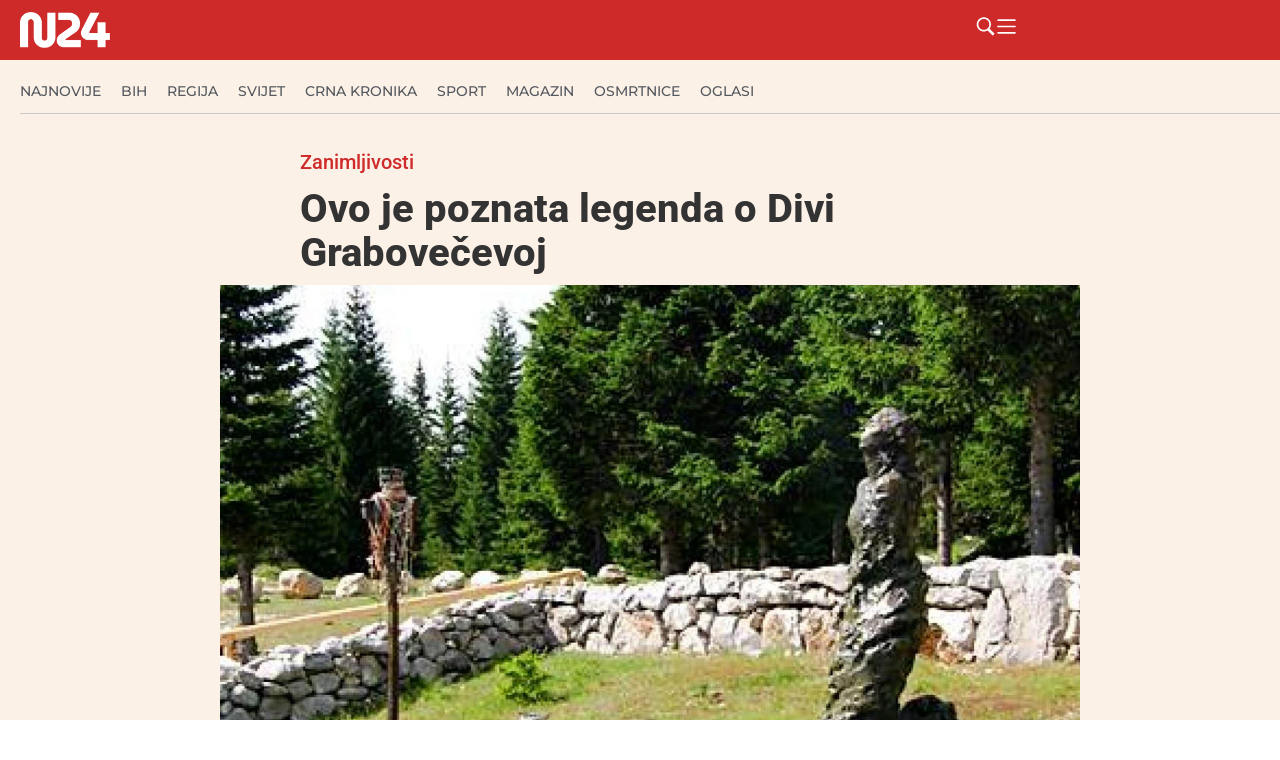

--- FILE ---
content_type: text/html; charset=UTF-8
request_url: https://n24.ba/ovo-je-poznata-legenda-o-divi-grabovecevoj/
body_size: 46465
content:
<!doctype html><html lang="hr" prefix="og: https://ogp.me/ns#"><head><script data-no-optimize="1">var litespeed_docref=sessionStorage.getItem("litespeed_docref");litespeed_docref&&(Object.defineProperty(document,"referrer",{get:function(){return litespeed_docref}}),sessionStorage.removeItem("litespeed_docref"));</script> <meta charset="UTF-8"><meta name="viewport" content="width=device-width, initial-scale=1"><link rel="profile" href="https://gmpg.org/xfn/11"><title>Ovo je poznata legenda o Divi Grabovečevoj N24.ba</title><meta name="description" content="Ovo je poznata legenda o Divi Grabovečevoj Kao i svake godine, i ove se očekuje veliki broj hodočasnika u Parku prirode Blidinje, a program obilježavanja"/><meta name="robots" content="follow, index, max-snippet:-1, max-video-preview:-1, max-image-preview:large"/><link rel="canonical" href="https://n24.ba/ovo-je-poznata-legenda-o-divi-grabovecevoj/" /><meta property="og:locale" content="hr_HR" /><meta property="og:type" content="article" /><meta property="og:title" content="Ovo je poznata legenda o Divi Grabovečevoj N24.ba" /><meta property="og:description" content="Ovo je poznata legenda o Divi Grabovečevoj Kao i svake godine, i ove se očekuje veliki broj hodočasnika u Parku prirode Blidinje, a program obilježavanja" /><meta property="og:url" content="https://n24.ba/ovo-je-poznata-legenda-o-divi-grabovecevoj/" /><meta property="og:site_name" content="N24.ba" /><meta property="article:publisher" content="https://www.facebook.com/n24.ba" /><meta property="article:tag" content="Diva Grabovčeva" /><meta property="article:tag" content="legenda" /><meta property="article:section" content="Zanimljivosti" /><meta property="og:image" content="https://n24.ba/wp-content/uploads/2024/06/IMG_0742.jpeg" /><meta property="og:image:secure_url" content="https://n24.ba/wp-content/uploads/2024/06/IMG_0742.jpeg" /><meta property="og:image:width" content="1170" /><meta property="og:image:height" content="800" /><meta property="og:image:alt" content="Ovo je poznata legenda o Divi Grabovečevoj" /><meta property="og:image:type" content="image/jpeg" /><meta property="article:published_time" content="2024-06-26T11:44:19+00:00" /><meta name="twitter:card" content="summary_large_image" /><meta name="twitter:title" content="Ovo je poznata legenda o Divi Grabovečevoj N24.ba" /><meta name="twitter:description" content="Ovo je poznata legenda o Divi Grabovečevoj Kao i svake godine, i ove se očekuje veliki broj hodočasnika u Parku prirode Blidinje, a program obilježavanja" /><meta name="twitter:image" content="https://n24.ba/wp-content/uploads/2024/06/IMG_0742.jpeg" /><meta name="twitter:label1" content="Written by" /><meta name="twitter:data1" content="n24" /><meta name="twitter:label2" content="Time to read" /><meta name="twitter:data2" content="2 minutes" /> <script type="application/ld+json" class="rank-math-schema">{"@context":"https://schema.org","@graph":[{"@type":"Organization","@id":"https://n24.ba/#organization","name":"N24.ba","url":"https://n24.ba","sameAs":["https://www.facebook.com/n24.ba"],"logo":{"@type":"ImageObject","@id":"https://n24.ba/#logo","url":"https://n24.ba/wp-content/uploads/2025/05/n24-w.png","contentUrl":"https://n24.ba/wp-content/uploads/2025/05/n24-w.png","caption":"N24.ba","inLanguage":"hr","width":"324","height":"129"}},{"@type":"WebSite","@id":"https://n24.ba/#website","url":"https://n24.ba","name":"N24.ba","publisher":{"@id":"https://n24.ba/#organization"},"inLanguage":"hr"},{"@type":"ImageObject","@id":"https://n24.ba/wp-content/uploads/2024/06/IMG_0742.jpeg","url":"https://n24.ba/wp-content/uploads/2024/06/IMG_0742.jpeg","width":"1170","height":"800","inLanguage":"hr"},{"@type":"BreadcrumbList","@id":"https://n24.ba/ovo-je-poznata-legenda-o-divi-grabovecevoj/#breadcrumb","itemListElement":[{"@type":"ListItem","position":"1","item":{"@id":"https://n24.ba","name":"Po\u010detna stranica"}},{"@type":"ListItem","position":"2","item":{"@id":"https://n24.ba/ovo-je-poznata-legenda-o-divi-grabovecevoj/","name":"Ovo je poznata legenda o Divi Grabove\u010devoj"}}]},{"@type":"WebPage","@id":"https://n24.ba/ovo-je-poznata-legenda-o-divi-grabovecevoj/#webpage","url":"https://n24.ba/ovo-je-poznata-legenda-o-divi-grabovecevoj/","name":"Ovo je poznata legenda o Divi Grabove\u010devoj N24.ba","datePublished":"2024-06-26T11:44:19+00:00","dateModified":"2024-06-26T11:44:19+00:00","isPartOf":{"@id":"https://n24.ba/#website"},"primaryImageOfPage":{"@id":"https://n24.ba/wp-content/uploads/2024/06/IMG_0742.jpeg"},"inLanguage":"hr","breadcrumb":{"@id":"https://n24.ba/ovo-je-poznata-legenda-o-divi-grabovecevoj/#breadcrumb"}},{"@type":"Person","@id":"https://n24.ba/author/n24/","name":"n24","url":"https://n24.ba/author/n24/","image":{"@type":"ImageObject","@id":"https://n24.ba/wp-content/litespeed/avatar/5cb6bee3bcf6ec93e43d7ccf66111612.jpg?ver=1768389341","url":"https://n24.ba/wp-content/litespeed/avatar/5cb6bee3bcf6ec93e43d7ccf66111612.jpg?ver=1768389341","caption":"n24","inLanguage":"hr"},"worksFor":{"@id":"https://n24.ba/#organization"}},{"@type":"NewsArticle","headline":"Ovo je poznata legenda o Divi Grabove\u010devoj N24.ba","datePublished":"2024-06-26T11:44:19+00:00","dateModified":"2024-06-26T11:44:19+00:00","author":{"@id":"https://n24.ba/author/n24/","name":"n24"},"publisher":{"@id":"https://n24.ba/#organization"},"description":"Ovo je poznata legenda o Divi Grabove\u010devoj Kao i svake godine, i ove se o\u010dekuje veliki broj hodo\u010dasnika u Parku prirode Blidinje, a program obilje\u017eavanja","name":"Ovo je poznata legenda o Divi Grabove\u010devoj N24.ba","@id":"https://n24.ba/ovo-je-poznata-legenda-o-divi-grabovecevoj/#richSnippet","isPartOf":{"@id":"https://n24.ba/ovo-je-poznata-legenda-o-divi-grabovecevoj/#webpage"},"image":{"@id":"https://n24.ba/wp-content/uploads/2024/06/IMG_0742.jpeg"},"inLanguage":"hr","mainEntityOfPage":{"@id":"https://n24.ba/ovo-je-poznata-legenda-o-divi-grabovecevoj/#webpage"}}]}</script> <link rel="alternate" type="application/rss+xml" title="N24.ba &raquo; Kanal" href="https://n24.ba/feed/" /><link rel="alternate" type="application/rss+xml" title="N24.ba &raquo; Kanal komentara" href="https://n24.ba/comments/feed/" /><link rel="alternate" title="oEmbed (JSON)" type="application/json+oembed" href="https://n24.ba/wp-json/oembed/1.0/embed?url=https%3A%2F%2Fn24.ba%2Fovo-je-poznata-legenda-o-divi-grabovecevoj%2F" /><link rel="alternate" title="oEmbed (XML)" type="text/xml+oembed" href="https://n24.ba/wp-json/oembed/1.0/embed?url=https%3A%2F%2Fn24.ba%2Fovo-je-poznata-legenda-o-divi-grabovecevoj%2F&#038;format=xml" />
<script id="advads-ready" type="litespeed/javascript">window.advanced_ads_ready=function(e,a){a=a||"complete";var d=function(e){return"interactive"===a?"loading"!==e:"complete"===e};d(document.readyState)?e():document.addEventListener("readystatechange",(function(a){d(a.target.readyState)&&e()}),{once:"interactive"===a})},window.advanced_ads_ready_queue=window.advanced_ads_ready_queue||[]</script> <style id='wp-img-auto-sizes-contain-inline-css'>img:is([sizes=auto i],[sizes^="auto," i]){contain-intrinsic-size:3000px 1500px}
/*# sourceURL=wp-img-auto-sizes-contain-inline-css */</style><style id="litespeed-ccss">ul{box-sizing:border-box}:root{--wp--preset--font-size--normal:16px;--wp--preset--font-size--huge:42px}.screen-reader-text{border:0;clip-path:inset(50%);height:1px;margin:-1px;overflow:hidden;padding:0;position:absolute;width:1px;word-wrap:normal!important}html :where(img[class*=wp-image-]){height:auto;max-width:100%}:where(figure){margin:0 0 1em}:root{--wp--preset--aspect-ratio--square:1;--wp--preset--aspect-ratio--4-3:4/3;--wp--preset--aspect-ratio--3-4:3/4;--wp--preset--aspect-ratio--3-2:3/2;--wp--preset--aspect-ratio--2-3:2/3;--wp--preset--aspect-ratio--16-9:16/9;--wp--preset--aspect-ratio--9-16:9/16;--wp--preset--color--black:#000000;--wp--preset--color--cyan-bluish-gray:#abb8c3;--wp--preset--color--white:#ffffff;--wp--preset--color--pale-pink:#f78da7;--wp--preset--color--vivid-red:#cf2e2e;--wp--preset--color--luminous-vivid-orange:#ff6900;--wp--preset--color--luminous-vivid-amber:#fcb900;--wp--preset--color--light-green-cyan:#7bdcb5;--wp--preset--color--vivid-green-cyan:#00d084;--wp--preset--color--pale-cyan-blue:#8ed1fc;--wp--preset--color--vivid-cyan-blue:#0693e3;--wp--preset--color--vivid-purple:#9b51e0;--wp--preset--gradient--vivid-cyan-blue-to-vivid-purple:linear-gradient(135deg,rgba(6,147,227,1) 0%,rgb(155,81,224) 100%);--wp--preset--gradient--light-green-cyan-to-vivid-green-cyan:linear-gradient(135deg,rgb(122,220,180) 0%,rgb(0,208,130) 100%);--wp--preset--gradient--luminous-vivid-amber-to-luminous-vivid-orange:linear-gradient(135deg,rgba(252,185,0,1) 0%,rgba(255,105,0,1) 100%);--wp--preset--gradient--luminous-vivid-orange-to-vivid-red:linear-gradient(135deg,rgba(255,105,0,1) 0%,rgb(207,46,46) 100%);--wp--preset--gradient--very-light-gray-to-cyan-bluish-gray:linear-gradient(135deg,rgb(238,238,238) 0%,rgb(169,184,195) 100%);--wp--preset--gradient--cool-to-warm-spectrum:linear-gradient(135deg,rgb(74,234,220) 0%,rgb(151,120,209) 20%,rgb(207,42,186) 40%,rgb(238,44,130) 60%,rgb(251,105,98) 80%,rgb(254,248,76) 100%);--wp--preset--gradient--blush-light-purple:linear-gradient(135deg,rgb(255,206,236) 0%,rgb(152,150,240) 100%);--wp--preset--gradient--blush-bordeaux:linear-gradient(135deg,rgb(254,205,165) 0%,rgb(254,45,45) 50%,rgb(107,0,62) 100%);--wp--preset--gradient--luminous-dusk:linear-gradient(135deg,rgb(255,203,112) 0%,rgb(199,81,192) 50%,rgb(65,88,208) 100%);--wp--preset--gradient--pale-ocean:linear-gradient(135deg,rgb(255,245,203) 0%,rgb(182,227,212) 50%,rgb(51,167,181) 100%);--wp--preset--gradient--electric-grass:linear-gradient(135deg,rgb(202,248,128) 0%,rgb(113,206,126) 100%);--wp--preset--gradient--midnight:linear-gradient(135deg,rgb(2,3,129) 0%,rgb(40,116,252) 100%);--wp--preset--font-size--small:13px;--wp--preset--font-size--medium:20px;--wp--preset--font-size--large:36px;--wp--preset--font-size--x-large:42px;--wp--preset--spacing--20:0.44rem;--wp--preset--spacing--30:0.67rem;--wp--preset--spacing--40:1rem;--wp--preset--spacing--50:1.5rem;--wp--preset--spacing--60:2.25rem;--wp--preset--spacing--70:3.38rem;--wp--preset--spacing--80:5.06rem;--wp--preset--shadow--natural:6px 6px 9px rgba(0, 0, 0, 0.2);--wp--preset--shadow--deep:12px 12px 50px rgba(0, 0, 0, 0.4);--wp--preset--shadow--sharp:6px 6px 0px rgba(0, 0, 0, 0.2);--wp--preset--shadow--outlined:6px 6px 0px -3px rgba(255, 255, 255, 1), 6px 6px rgba(0, 0, 0, 1);--wp--preset--shadow--crisp:6px 6px 0px rgba(0, 0, 0, 1)}:root{--wp--style--global--content-size:800px;--wp--style--global--wide-size:1200px}:where(body){margin:0}:root{--wp--style--block-gap:24px}body{padding-top:0;padding-right:0;padding-bottom:0;padding-left:0}a:where(:not(.wp-element-button)){text-decoration:underline}html{line-height:1.15;-webkit-text-size-adjust:100%}*,:after,:before{box-sizing:border-box}body{background-color:#fff;color:#333;font-family:-apple-system,BlinkMacSystemFont,Segoe UI,Roboto,Helvetica Neue,Arial,Noto Sans,sans-serif,Apple Color Emoji,Segoe UI Emoji,Segoe UI Symbol,Noto Color Emoji;font-size:1rem;font-weight:400;line-height:1.5;margin:0;-webkit-font-smoothing:antialiased;-moz-osx-font-smoothing:grayscale}h2{color:inherit;font-family:inherit;font-weight:500;line-height:1.2;margin-block-end:1rem;margin-block-start:.5rem}h2{font-size:2rem}a{background-color:#fff0;color:#c36;text-decoration:none}img{border-style:none;height:auto;max-width:100%}figcaption{color:#333;font-size:16px;font-style:italic;font-weight:400;line-height:1.4}label{display:inline-block;line-height:1;vertical-align:middle}button,input{font-family:inherit;font-size:1rem;line-height:1.5;margin:0}input[type=search]{border:1px solid #666;border-radius:3px;padding:.5rem 1rem;width:100%}button,input{overflow:visible}button{text-transform:none}[type=submit],button{-webkit-appearance:button;width:auto}[type=submit],button{background-color:#fff0;border:1px solid #c36;border-radius:3px;color:#c36;display:inline-block;font-size:1rem;font-weight:400;padding:.5rem 1rem;text-align:center;white-space:nowrap}[type=search]{-webkit-appearance:textfield;outline-offset:-2px}[type=search]::-webkit-search-decoration{-webkit-appearance:none}::-webkit-file-upload-button{-webkit-appearance:button;font:inherit}li,ul{background:#fff0;border:0;font-size:100%;margin-block-end:0;margin-block-start:0;outline:0;vertical-align:baseline}.wp-caption{margin-block-end:1.25rem;max-width:100%}.wp-caption img{display:block;margin-inline:auto}.wp-caption-text{margin:0}.screen-reader-text{clip:rect(1px,1px,1px,1px);height:1px;overflow:hidden;position:absolute!important;width:1px;word-wrap:normal!important}:root{--direction-multiplier:1}.elementor-screen-only,.screen-reader-text{height:1px;margin:-1px;overflow:hidden;padding:0;position:absolute;top:-10000em;width:1px;clip:rect(0,0,0,0);border:0}.elementor *,.elementor :after,.elementor :before{box-sizing:border-box}.elementor a{box-shadow:none;text-decoration:none}.elementor img{border:none;border-radius:0;box-shadow:none;height:auto;max-width:100%}.elementor .elementor-widget:not(.elementor-widget-text-editor):not(.elementor-widget-theme-post-content) figure{margin:0}.elementor-element{--flex-direction:initial;--flex-wrap:initial;--justify-content:initial;--align-items:initial;--align-content:initial;--gap:initial;--flex-basis:initial;--flex-grow:initial;--flex-shrink:initial;--order:initial;--align-self:initial;align-self:var(--align-self);flex-basis:var(--flex-basis);flex-grow:var(--flex-grow);flex-shrink:var(--flex-shrink);order:var(--order)}.elementor-element:where(.e-con-full,.elementor-widget){align-content:var(--align-content);align-items:var(--align-items);flex-direction:var(--flex-direction);flex-wrap:var(--flex-wrap);gap:var(--row-gap) var(--column-gap);justify-content:var(--justify-content)}.elementor-align-left{text-align:left}:root{--page-title-display:block}.elementor-page-title{display:var(--page-title-display)}.elementor-widget{position:relative}.elementor-widget:not(:last-child){margin-bottom:var(--kit-widget-spacing,20px)}.elementor-widget:not(:last-child).elementor-widget__width-initial{margin-bottom:0}@media (prefers-reduced-motion:no-preference){html{scroll-behavior:smooth}}.e-con{--border-radius:0;--border-top-width:0px;--border-right-width:0px;--border-bottom-width:0px;--border-left-width:0px;--border-style:initial;--border-color:initial;--container-widget-width:100%;--container-widget-height:initial;--container-widget-flex-grow:0;--container-widget-align-self:initial;--content-width:min(100%,var(--container-max-width,1140px));--width:100%;--min-height:initial;--height:auto;--text-align:initial;--margin-top:0px;--margin-right:0px;--margin-bottom:0px;--margin-left:0px;--padding-top:var(--container-default-padding-top,10px);--padding-right:var(--container-default-padding-right,10px);--padding-bottom:var(--container-default-padding-bottom,10px);--padding-left:var(--container-default-padding-left,10px);--position:relative;--z-index:revert;--overflow:visible;--gap:var(--widgets-spacing,20px);--row-gap:var(--widgets-spacing-row,20px);--column-gap:var(--widgets-spacing-column,20px);--overlay-mix-blend-mode:initial;--overlay-opacity:1;--e-con-grid-template-columns:repeat(3,1fr);--e-con-grid-template-rows:repeat(2,1fr);border-radius:var(--border-radius);height:var(--height);min-height:var(--min-height);min-width:0;overflow:var(--overflow);position:var(--position);width:var(--width);z-index:var(--z-index);--flex-wrap-mobile:wrap;margin-block-end:var(--margin-block-end);margin-block-start:var(--margin-block-start);margin-inline-end:var(--margin-inline-end);margin-inline-start:var(--margin-inline-start);padding-inline-end:var(--padding-inline-end);padding-inline-start:var(--padding-inline-start)}.e-con{--margin-block-start:var(--margin-top);--margin-block-end:var(--margin-bottom);--margin-inline-start:var(--margin-left);--margin-inline-end:var(--margin-right);--padding-inline-start:var(--padding-left);--padding-inline-end:var(--padding-right);--padding-block-start:var(--padding-top);--padding-block-end:var(--padding-bottom);--border-block-start-width:var(--border-top-width);--border-block-end-width:var(--border-bottom-width);--border-inline-start-width:var(--border-left-width);--border-inline-end-width:var(--border-right-width)}.e-con.e-flex{--flex-direction:column;--flex-basis:auto;--flex-grow:0;--flex-shrink:1;flex:var(--flex-grow) var(--flex-shrink) var(--flex-basis)}.e-con-full,.e-con>.e-con-inner{padding-block-end:var(--padding-block-end);padding-block-start:var(--padding-block-start);text-align:var(--text-align)}.e-con-full.e-flex,.e-con.e-flex>.e-con-inner{flex-direction:var(--flex-direction)}.e-con,.e-con>.e-con-inner{display:var(--display)}.e-con-boxed.e-flex{align-content:normal;align-items:normal;flex-direction:column;flex-wrap:nowrap;justify-content:normal}.e-con-boxed{gap:initial;text-align:initial}.e-con.e-flex>.e-con-inner{align-content:var(--align-content);align-items:var(--align-items);align-self:auto;flex-basis:auto;flex-grow:1;flex-shrink:1;flex-wrap:var(--flex-wrap);justify-content:var(--justify-content)}.e-con>.e-con-inner{gap:var(--row-gap) var(--column-gap);height:100%;margin:0 auto;max-width:var(--content-width);padding-inline-end:0;padding-inline-start:0;width:100%}:is(.elementor-section-wrap,[data-elementor-id])>.e-con{--margin-left:auto;--margin-right:auto;max-width:min(100%,var(--width))}.e-con .elementor-widget.elementor-widget{margin-block-end:0}.e-con:before{border-block-end-width:var(--border-block-end-width);border-block-start-width:var(--border-block-start-width);border-color:var(--border-color);border-inline-end-width:var(--border-inline-end-width);border-inline-start-width:var(--border-inline-start-width);border-radius:var(--border-radius);border-style:var(--border-style);content:var(--background-overlay);display:block;height:max(100% + var(--border-top-width) + var(--border-bottom-width),100%);left:calc(0px - var(--border-left-width));mix-blend-mode:var(--overlay-mix-blend-mode);opacity:var(--overlay-opacity);position:absolute;top:calc(0px - var(--border-top-width));width:max(100% + var(--border-left-width) + var(--border-right-width),100%)}.e-con .elementor-widget{min-width:0}.e-con>.e-con-inner>.elementor-widget>.elementor-widget-container,.e-con>.elementor-widget>.elementor-widget-container{height:100%}.e-con.e-con>.e-con-inner>.elementor-widget,.elementor.elementor .e-con>.elementor-widget{max-width:100%}.e-con .elementor-widget:not(:last-child){--kit-widget-spacing:0px}@media (max-width:767px){.e-con.e-flex{--width:100%;--flex-wrap:var(--flex-wrap-mobile)}}.elementor-heading-title{line-height:1;margin:0;padding:0}.elementor-icon{color:#69727d;display:inline-block;font-size:50px;line-height:1;text-align:center}.elementor-icon svg{display:block;height:1em;position:relative;width:1em}.elementor-icon svg:before{left:50%;position:absolute;transform:translateX(-50%)}@media (max-width:767px){.elementor .elementor-hidden-mobile{display:none}}@media (min-width:768px) and (max-width:1024px){.elementor .elementor-hidden-tablet{display:none}}@media (min-width:1025px) and (max-width:99999px){.elementor .elementor-hidden-desktop{display:none}}.elementor-kit-70919{--e-global-color-primary:#CE2A2A;--e-global-color-secondary:#54595F;--e-global-color-text:#333333;--e-global-color-accent:#FCF1E7;--e-global-color-cb6c958:#F7F7F7;--e-global-typography-primary-font-family:"Roboto";--e-global-typography-primary-font-weight:600;--e-global-typography-secondary-font-family:"Roboto Slab";--e-global-typography-secondary-font-weight:400;--e-global-typography-text-font-family:"Roboto";--e-global-typography-text-font-weight:400;--e-global-typography-accent-font-family:"Roboto";--e-global-typography-accent-font-weight:500;background-color:var(--e-global-color-accent)}.e-con{--container-max-width:1280px}.elementor-widget:not(:last-child){margin-block-end:10px}.elementor-element{--widgets-spacing:10px 10px;--widgets-spacing-row:10px;--widgets-spacing-column:10px}@media (max-width:1024px){.e-con{--container-max-width:1024px}}@media (max-width:767px){.e-con{--container-max-width:767px}}.elementor-widget-image{text-align:center}.elementor-widget-image a{display:inline-block}.elementor-widget-image img{display:inline-block;vertical-align:middle}.elementor-item:after,.elementor-item:before{display:block;position:absolute}.elementor-item:not(:hover):not(:focus):not(.elementor-item-active):not(.highlighted):after,.elementor-item:not(:hover):not(:focus):not(.elementor-item-active):not(.highlighted):before{opacity:0}.e--pointer-underline .elementor-item:after,.e--pointer-underline .elementor-item:before{background-color:#3f444b;height:3px;left:0;width:100%;z-index:2}.e--pointer-underline .elementor-item:after{bottom:0;content:""}.elementor-nav-menu--main .elementor-nav-menu a{padding:13px 20px}.elementor-nav-menu--layout-horizontal{display:flex}.elementor-nav-menu--layout-horizontal .elementor-nav-menu{display:flex;flex-wrap:wrap}.elementor-nav-menu--layout-horizontal .elementor-nav-menu a{flex-grow:1;white-space:nowrap}.elementor-nav-menu--layout-horizontal .elementor-nav-menu>li{display:flex}.elementor-nav-menu--layout-horizontal .elementor-nav-menu>li:not(:first-child)>a{margin-inline-start:var(--e-nav-menu-horizontal-menu-item-margin)}.elementor-nav-menu--layout-horizontal .elementor-nav-menu>li:not(:last-child)>a{margin-inline-end:var(--e-nav-menu-horizontal-menu-item-margin)}.elementor-nav-menu--layout-horizontal .elementor-nav-menu>li:not(:last-child):after{align-self:center;border-color:var(--e-nav-menu-divider-color,#000);border-left-style:var(--e-nav-menu-divider-style,solid);border-left-width:var(--e-nav-menu-divider-width,2px);content:var(--e-nav-menu-divider-content,none);height:var(--e-nav-menu-divider-height,35%)}.elementor-nav-menu__align-start .elementor-nav-menu{justify-content:flex-start;margin-inline-end:auto}.elementor-nav-menu__align-start .elementor-nav-menu--layout-vertical>ul>li>a{justify-content:flex-start}.elementor-nav-menu__align-center .elementor-nav-menu{justify-content:center;margin-inline-end:auto;margin-inline-start:auto}.elementor-widget-nav-menu .elementor-widget-container{display:flex;flex-direction:column}.elementor-nav-menu{position:relative;z-index:2}.elementor-nav-menu:after{clear:both;content:" ";display:block;font:0/0 serif;height:0;overflow:hidden;visibility:hidden}.elementor-nav-menu,.elementor-nav-menu li{display:block;line-height:normal;list-style:none;margin:0;padding:0}.elementor-nav-menu a,.elementor-nav-menu li{position:relative}.elementor-nav-menu li{border-width:0}.elementor-nav-menu a{align-items:center;display:flex}.elementor-nav-menu a{line-height:20px;padding:10px 20px}.elementor-nav-menu--dropdown{background-color:#fff;font-size:13px}.elementor-nav-menu--dropdown-none .elementor-nav-menu--dropdown{display:none}.elementor-nav-menu--dropdown.elementor-nav-menu__container{margin-top:10px;overflow-x:hidden;overflow-y:auto;transform-origin:top}.elementor-nav-menu--dropdown a{color:#33373d}.elementor-widget-divider{--divider-border-style:none;--divider-border-width:1px;--divider-color:#0c0d0e;--divider-icon-size:20px;--divider-element-spacing:10px;--divider-pattern-height:24px;--divider-pattern-size:20px;--divider-pattern-url:none;--divider-pattern-repeat:repeat-x}.elementor-widget-divider .elementor-divider{display:flex}.elementor-widget-divider .elementor-divider-separator{direction:ltr;display:flex;margin:0}.elementor-widget-divider:not(.elementor-widget-divider--view-line_text):not(.elementor-widget-divider--view-line_icon) .elementor-divider-separator{border-block-start:var(--divider-border-width) var(--divider-border-style) var(--divider-color)}.e-con-inner>.elementor-widget-divider{width:var(--container-widget-width,100%);--flex-grow:var( --container-widget-flex-grow )}.elementor-post-info__terms-list{display:inline-block}.elementor-icon-list-items .elementor-icon-list-item .elementor-icon-list-text{display:inline-block}.elementor-icon-list-items .elementor-icon-list-item .elementor-icon-list-text a,.elementor-icon-list-items .elementor-icon-list-item .elementor-icon-list-text span{display:inline}.elementor-widget .elementor-icon-list-items.elementor-inline-items{display:flex;flex-wrap:wrap;margin-inline:-8px}.elementor-widget .elementor-icon-list-items.elementor-inline-items .elementor-inline-item{word-break:break-word}.elementor-widget .elementor-icon-list-items.elementor-inline-items .elementor-icon-list-item{margin-inline:8px}.elementor-widget .elementor-icon-list-items.elementor-inline-items .elementor-icon-list-item:after{border-width:0;border-inline-start-width:1px;border-style:solid;height:100%;inset-inline-end:-8px;inset-inline-start:auto;position:relative;width:auto}.elementor-widget .elementor-icon-list-items{list-style-type:none;margin:0;padding:0}.elementor-widget .elementor-icon-list-item{margin:0;padding:0;position:relative}.elementor-widget .elementor-icon-list-item:after{inset-block-end:0;position:absolute;width:100%}.elementor-widget .elementor-icon-list-item,.elementor-widget .elementor-icon-list-item a{align-items:var(--icon-vertical-align,center);display:flex;font-size:inherit}.elementor-widget.elementor-align-left .elementor-icon-list-item,.elementor-widget.elementor-align-left .elementor-icon-list-item a{justify-content:flex-start;text-align:left}.elementor-widget.elementor-align-left .elementor-inline-items{justify-content:flex-start}.elementor-widget:not(.elementor-align-right) .elementor-icon-list-item:after{inset-inline-start:0}@media (min-width:-1){.elementor-widget:not(.elementor-widescreen-align-right) .elementor-icon-list-item:after{inset-inline-start:0}.elementor-widget:not(.elementor-widescreen-align-left) .elementor-icon-list-item:after{inset-inline-end:0}}@media (max-width:-1){.elementor-widget:not(.elementor-laptop-align-right) .elementor-icon-list-item:after{inset-inline-start:0}.elementor-widget:not(.elementor-laptop-align-left) .elementor-icon-list-item:after{inset-inline-end:0}.elementor-widget:not(.elementor-tablet_extra-align-right) .elementor-icon-list-item:after{inset-inline-start:0}.elementor-widget:not(.elementor-tablet_extra-align-left) .elementor-icon-list-item:after{inset-inline-end:0}}@media (max-width:1024px){.elementor-widget:not(.elementor-tablet-align-right) .elementor-icon-list-item:after{inset-inline-start:0}.elementor-widget:not(.elementor-tablet-align-left) .elementor-icon-list-item:after{inset-inline-end:0}}@media (max-width:-1){.elementor-widget:not(.elementor-mobile_extra-align-right) .elementor-icon-list-item:after{inset-inline-start:0}.elementor-widget:not(.elementor-mobile_extra-align-left) .elementor-icon-list-item:after{inset-inline-end:0}}@media (max-width:767px){.elementor-widget:not(.elementor-mobile-align-right) .elementor-icon-list-item:after{inset-inline-start:0}.elementor-widget:not(.elementor-mobile-align-left) .elementor-icon-list-item:after{inset-inline-end:0}}.elementor .elementor-element ul.elementor-icon-list-items{padding:0}.elementor-70960 .elementor-element.elementor-element-14083879{--display:flex;--min-height:60px;--flex-direction:row;--container-widget-width:calc( ( 1 - var( --container-widget-flex-grow ) ) * 100% );--container-widget-height:100%;--container-widget-flex-grow:1;--container-widget-align-self:stretch;--flex-wrap-mobile:wrap;--justify-content:space-between;--align-items:center;--gap:20px 20px;--row-gap:20px;--column-gap:20px;--flex-wrap:wrap;box-shadow:0 5px 30px 0 rgb(0 0 0/.1);--padding-top:0px;--padding-bottom:0px;--padding-left:20px;--padding-right:0px}.elementor-70960 .elementor-element.elementor-element-14083879:not(.elementor-motion-effects-element-type-background){background-color:var(--e-global-color-primary)}.elementor-70960 .elementor-element.elementor-element-14083879.e-con{--flex-grow:0;--flex-shrink:0}.elementor-70960 .elementor-element.elementor-element-3ae191ff img{width:90px}.elementor-70960 .elementor-element.elementor-element-6d38222d{--display:flex;--flex-direction:row;--container-widget-width:calc( ( 1 - var( --container-widget-flex-grow ) ) * 100% );--container-widget-height:100%;--container-widget-flex-grow:1;--container-widget-align-self:stretch;--flex-wrap-mobile:wrap;--justify-content:flex-end;--align-items:center}.elementor-widget-icon.elementor-view-default .elementor-icon{color:var(--e-global-color-primary);border-color:var(--e-global-color-primary)}.elementor-widget-icon.elementor-view-default .elementor-icon svg{fill:var(--e-global-color-primary)}.elementor-70960 .elementor-element.elementor-element-2225cbc3.elementor-element{--align-self:center}.elementor-70960 .elementor-element.elementor-element-2225cbc3 .elementor-icon-wrapper{text-align:center}.elementor-70960 .elementor-element.elementor-element-2225cbc3.elementor-view-default .elementor-icon{color:#FFF;border-color:#FFF}.elementor-70960 .elementor-element.elementor-element-2225cbc3.elementor-view-default .elementor-icon svg{fill:#FFF}.elementor-70960 .elementor-element.elementor-element-2225cbc3 .elementor-icon{font-size:21px}.elementor-70960 .elementor-element.elementor-element-2225cbc3 .elementor-icon svg{height:21px}.elementor-70960 .elementor-element.elementor-element-246e6a36.elementor-element{--align-self:center}.elementor-70960 .elementor-element.elementor-element-246e6a36 .elementor-icon-wrapper{text-align:center}.elementor-70960 .elementor-element.elementor-element-246e6a36.elementor-view-default .elementor-icon{color:#FFF;border-color:#FFF}.elementor-70960 .elementor-element.elementor-element-246e6a36.elementor-view-default .elementor-icon svg{fill:#FFF}.elementor-70960 .elementor-element.elementor-element-246e6a36 .elementor-icon{font-size:21px}.elementor-70960 .elementor-element.elementor-element-246e6a36 .elementor-icon svg{height:21px}.elementor-70960 .elementor-element.elementor-element-297fbc9d{--display:flex;--min-height:67px;--flex-direction:column;--container-widget-width:calc( ( 1 - var( --container-widget-flex-grow ) ) * 100% );--container-widget-height:initial;--container-widget-flex-grow:0;--container-widget-align-self:initial;--flex-wrap-mobile:wrap;--justify-content:center;--align-items:flex-start;--gap:0px 0px;--row-gap:0px;--column-gap:0px;--flex-wrap:wrap;border-style:solid;--border-style:solid;border-width:0 0 0 0;--border-top-width:0px;--border-right-width:0px;--border-bottom-width:0px;--border-left-width:0px;border-color:#C8C8C8;--border-color:#C8C8C8;--padding-top:0px;--padding-bottom:0px;--padding-left:20px;--padding-right:0px}.elementor-70960 .elementor-element.elementor-element-297fbc9d:not(.elementor-motion-effects-element-type-background){background-color:#FCF1E7}.elementor-70960 .elementor-element.elementor-element-297fbc9d.e-con{--flex-grow:0;--flex-shrink:0}.elementor-widget-nav-menu .elementor-nav-menu .elementor-item{font-family:var(--e-global-typography-primary-font-family),Sans-serif;font-weight:var(--e-global-typography-primary-font-weight)}.elementor-widget-nav-menu .elementor-nav-menu--main .elementor-item{color:var(--e-global-color-text);fill:var(--e-global-color-text)}.elementor-widget-nav-menu .elementor-nav-menu--main:not(.e--pointer-framed) .elementor-item:before,.elementor-widget-nav-menu .elementor-nav-menu--main:not(.e--pointer-framed) .elementor-item:after{background-color:var(--e-global-color-accent)}.elementor-widget-nav-menu{--e-nav-menu-divider-color:var( --e-global-color-text )}.elementor-widget-nav-menu .elementor-nav-menu--dropdown .elementor-item{font-family:var(--e-global-typography-accent-font-family),Sans-serif;font-weight:var(--e-global-typography-accent-font-weight)}.elementor-70960 .elementor-element.elementor-element-1ac2a761 .elementor-nav-menu .elementor-item{font-family:"Montserrat",Sans-serif;font-size:14px;font-weight:500;text-transform:uppercase}.elementor-70960 .elementor-element.elementor-element-1ac2a761 .elementor-nav-menu--main .elementor-item{color:var(--e-global-color-secondary);fill:var(--e-global-color-secondary);padding-left:0;padding-right:0}.elementor-70960 .elementor-element.elementor-element-1ac2a761 .e--pointer-underline .elementor-item:after{height:0}.elementor-70960 .elementor-element.elementor-element-1ac2a761{--e-nav-menu-horizontal-menu-item-margin:calc( 20px / 2 )}.elementor-70960 .elementor-element.elementor-element-1ac2a761 .elementor-nav-menu--dropdown a{color:#16163f;fill:#16163f}.elementor-70960 .elementor-element.elementor-element-1ac2a761 .elementor-nav-menu--dropdown .elementor-item{font-family:"Montserrat",Sans-serif;font-size:16px;font-weight:400}.elementor-70960 .elementor-element.elementor-element-1ac2a761 .elementor-nav-menu__container.elementor-nav-menu--dropdown{box-shadow:0 15px 20px 0 rgb(0 0 0/.1)}.elementor-70960 .elementor-element.elementor-element-1ac2a761 .elementor-nav-menu--dropdown a{padding-left:10px;padding-right:10px;padding-top:20px;padding-bottom:20px}.elementor-70960 .elementor-element.elementor-element-1ac2a761 .elementor-nav-menu__container.elementor-nav-menu--dropdown{margin-top:15px!important}.elementor-widget-divider{--divider-color:var( --e-global-color-secondary )}.elementor-70960 .elementor-element.elementor-element-3318f7cf{--divider-border-style:solid;--divider-color:#C8C8C8;--divider-border-width:1px}.elementor-70960 .elementor-element.elementor-element-3318f7cf .elementor-divider-separator{width:100%;margin:0 auto;margin-center:0}.elementor-70960 .elementor-element.elementor-element-3318f7cf .elementor-divider{text-align:center;padding-block-start:2px;padding-block-end:2px}.elementor-location-header:before{content:"";display:table;clear:both}@media (max-width:1024px){.elementor-70960 .elementor-element.elementor-element-1ac2a761 .elementor-nav-menu__container.elementor-nav-menu--dropdown{margin-top:20px!important}}@media (min-width:768px){.elementor-70960 .elementor-element.elementor-element-14083879{--content-width:1280px}.elementor-70960 .elementor-element.elementor-element-6d38222d{--width:25%}.elementor-70960 .elementor-element.elementor-element-297fbc9d{--content-width:1280px}}@media (max-width:767px){.elementor-70960 .elementor-element.elementor-element-14083879{--align-items:center;--container-widget-width:calc( ( 1 - var( --container-widget-flex-grow ) ) * 100% );--flex-wrap:nowrap;--padding-top:0px;--padding-bottom:0px;--padding-left:20px;--padding-right:10px}.elementor-70960 .elementor-element.elementor-element-297fbc9d{--min-height:40px;--flex-direction:column;--container-widget-width:calc( ( 1 - var( --container-widget-flex-grow ) ) * 100% );--container-widget-height:initial;--container-widget-flex-grow:0;--container-widget-align-self:initial;--flex-wrap-mobile:wrap;--justify-content:center;--align-items:flex-start;--flex-wrap:nowrap;--padding-top:0px;--padding-bottom:0px;--padding-left:0px;--padding-right:0px}.elementor-70960 .elementor-element.elementor-element-1ac2a761>.elementor-widget-container{padding:0 0 0 10px}.elementor-70960 .elementor-element.elementor-element-1ac2a761 .e--pointer-underline .elementor-item:after{height:0}.elementor-70960 .elementor-element.elementor-element-1ac2a761 .elementor-nav-menu--main .elementor-item{padding-left:0;padding-right:0;padding-top:0;padding-bottom:0}.elementor-70960 .elementor-element.elementor-element-1ac2a761{--e-nav-menu-horizontal-menu-item-margin:calc( 10px / 2 )}.elementor-70960 .elementor-element.elementor-element-1ac2a761 .elementor-nav-menu--dropdown .elementor-item{font-size:16px}.elementor-70960 .elementor-element.elementor-element-1ac2a761 .elementor-nav-menu--dropdown a{padding-top:24px;padding-bottom:24px}.elementor-70960 .elementor-element.elementor-element-1ac2a761 .elementor-nav-menu__container.elementor-nav-menu--dropdown{margin-top:20px!important}}.elementor-70960 .elementor-element.elementor-element-297fbc9d .elementor-nav-menu{display:flex;flex-wrap:nowrap;overflow-x:auto;scrollbar-width:none;-ms-overflow-style:none}.elementor-70960 .elementor-element.elementor-element-297fbc9d .elementor-nav-menu::-webkit-scrollbar{display:none}.elementor-70960 .elementor-element.elementor-element-297fbc9d .elementor-item{white-space:nowrap;padding:10px 15px;flex-shrink:0}.elementor-widget-divider{--divider-color:var( --e-global-color-secondary )}.elementor-widget-image .widget-image-caption{color:var(--e-global-color-text);font-family:var(--e-global-typography-text-font-family),Sans-serif;font-weight:var(--e-global-typography-text-font-weight)}.elementor-widget-nav-menu .elementor-nav-menu .elementor-item{font-family:var(--e-global-typography-primary-font-family),Sans-serif;font-weight:var(--e-global-typography-primary-font-weight)}.elementor-widget-nav-menu .elementor-nav-menu--main .elementor-item{color:var(--e-global-color-text);fill:var(--e-global-color-text)}.elementor-widget-nav-menu .elementor-nav-menu--main:not(.e--pointer-framed) .elementor-item:before,.elementor-widget-nav-menu .elementor-nav-menu--main:not(.e--pointer-framed) .elementor-item:after{background-color:var(--e-global-color-accent)}.elementor-widget-nav-menu{--e-nav-menu-divider-color:var( --e-global-color-text )}.elementor-widget-nav-menu .elementor-nav-menu--dropdown .elementor-item{font-family:var(--e-global-typography-accent-font-family),Sans-serif;font-weight:var(--e-global-typography-accent-font-weight)}.elementor-widget-heading .elementor-heading-title{font-family:var(--e-global-typography-primary-font-family),Sans-serif;font-weight:var(--e-global-typography-primary-font-weight);color:var(--e-global-color-primary)}.elementor-location-header:before{content:"";display:table;clear:both}.elementor-70944 .elementor-element.elementor-element-f6aa0b8{--display:flex;--flex-direction:column;--container-widget-width:100%;--container-widget-height:initial;--container-widget-flex-grow:0;--container-widget-align-self:initial;--flex-wrap-mobile:wrap;--gap:10px 10px;--row-gap:10px;--column-gap:10px;--padding-top:20px;--padding-bottom:50px;--padding-left:0px;--padding-right:0px}.elementor-70944 .elementor-element.elementor-element-f6aa0b8:not(.elementor-motion-effects-element-type-background){background-color:var(--e-global-color-accent)}.elementor-widget-post-info .elementor-icon-list-text,.elementor-widget-post-info .elementor-icon-list-text a{color:var(--e-global-color-secondary)}.elementor-widget-post-info .elementor-icon-list-item{font-family:var(--e-global-typography-text-font-family),Sans-serif;font-weight:var(--e-global-typography-text-font-weight)}.elementor-70944 .elementor-element.elementor-element-20075eba>.elementor-widget-container{padding:0 100px 10px 100px}.elementor-70944 .elementor-element.elementor-element-20075eba .elementor-icon-list-items.elementor-inline-items .elementor-icon-list-item{margin-right:calc(25px/2);margin-left:calc(25px/2)}.elementor-70944 .elementor-element.elementor-element-20075eba .elementor-icon-list-items.elementor-inline-items{margin-right:calc(-25px/2);margin-left:calc(-25px/2)}body:not(.rtl) .elementor-70944 .elementor-element.elementor-element-20075eba .elementor-icon-list-items.elementor-inline-items .elementor-icon-list-item:after{right:calc(-25px/2)}.elementor-70944 .elementor-element.elementor-element-20075eba .elementor-icon-list-text,.elementor-70944 .elementor-element.elementor-element-20075eba .elementor-icon-list-text a{color:#CE2A2A}.elementor-70944 .elementor-element.elementor-element-20075eba .elementor-icon-list-item{font-family:"Roboto",Sans-serif;font-size:20px;font-weight:500}.elementor-widget-theme-post-title .elementor-heading-title{font-family:var(--e-global-typography-primary-font-family),Sans-serif;font-weight:var(--e-global-typography-primary-font-weight);color:var(--e-global-color-primary)}.elementor-70944 .elementor-element.elementor-element-34f179ef>.elementor-widget-container{padding:0 90px 0 100px}.elementor-70944 .elementor-element.elementor-element-34f179ef{text-align:left}.elementor-70944 .elementor-element.elementor-element-34f179ef .elementor-heading-title{font-size:40px;font-weight:800;text-transform:none;font-style:normal;text-decoration:none;line-height:1.1em;letter-spacing:0;word-spacing:0em;color:var(--e-global-color-text)}.elementor-widget-theme-post-featured-image .widget-image-caption{color:var(--e-global-color-text);font-family:var(--e-global-typography-text-font-family),Sans-serif;font-weight:var(--e-global-typography-text-font-weight)}.elementor-70944 .elementor-element.elementor-element-4af2079{width:100%;max-width:100%}.elementor-70944 .elementor-element.elementor-element-4af2079>.elementor-widget-container{padding:10px 0 0 20px}.elementor-70944 .elementor-element.elementor-element-4af2079 img{width:100%}.elementor-70944 .elementor-element.elementor-element-4af2079 .widget-image-caption{text-align:left;color:#FFF;background-color:var(--e-global-color-text);font-family:"Roboto",Sans-serif;font-size:14px;font-weight:400;text-transform:none;font-style:normal;text-decoration:none;line-height:1.5em;letter-spacing:0;word-spacing:0em}.elementor-widget-image .widget-image-caption{color:var(--e-global-color-text);font-family:var(--e-global-typography-text-font-family),Sans-serif;font-weight:var(--e-global-typography-text-font-weight)}.elementor-widget-heading .elementor-heading-title{font-family:var(--e-global-typography-primary-font-family),Sans-serif;font-weight:var(--e-global-typography-primary-font-weight);color:var(--e-global-color-primary)}body.elementor-page-70944:not(.elementor-motion-effects-element-type-background){background-color:#FFF}@media (max-width:1024px){.elementor-70944 .elementor-element.elementor-element-34f179ef .elementor-heading-title{font-size:45px}.elementor-70944 .elementor-element.elementor-element-4af2079 .widget-image-caption{font-size:14px}}@media (min-width:768px){.elementor-70944 .elementor-element.elementor-element-f6aa0b8{--content-width:880px}}@media (max-width:767px){.elementor-70944 .elementor-element.elementor-element-f6aa0b8{--padding-top:20px;--padding-bottom:20px;--padding-left:0px;--padding-right:0px}.elementor-70944 .elementor-element.elementor-element-20075eba>.elementor-widget-container{padding:0 15px 0 15px}.elementor-70944 .elementor-element.elementor-element-20075eba .elementor-icon-list-items.elementor-inline-items .elementor-icon-list-item{margin-right:calc(25px/2);margin-left:calc(25px/2)}.elementor-70944 .elementor-element.elementor-element-20075eba .elementor-icon-list-items.elementor-inline-items{margin-right:calc(-25px/2);margin-left:calc(-25px/2)}body:not(.rtl) .elementor-70944 .elementor-element.elementor-element-20075eba .elementor-icon-list-items.elementor-inline-items .elementor-icon-list-item:after{right:calc(-25px/2)}.elementor-70944 .elementor-element.elementor-element-34f179ef>.elementor-widget-container{padding:10px 15px 10px 15px}.elementor-70944 .elementor-element.elementor-element-34f179ef .elementor-heading-title{font-size:32px;line-height:1.1em}.elementor-70944 .elementor-element.elementor-element-4af2079>.elementor-widget-container{padding:0 0 0 0}}.elementor-widget-theme-post-featured-image .widget-image-caption{color:var(--e-global-color-text);font-family:var(--e-global-typography-text-font-family),Sans-serif;font-weight:var(--e-global-typography-text-font-weight)}.elementor-widget-post-info .elementor-icon-list-text,.elementor-widget-post-info .elementor-icon-list-text a{color:var(--e-global-color-secondary)}.elementor-widget-post-info .elementor-icon-list-item{font-family:var(--e-global-typography-text-font-family),Sans-serif;font-weight:var(--e-global-typography-text-font-weight)}.elementor-widget-theme-post-title .elementor-heading-title{font-family:var(--e-global-typography-primary-font-family),Sans-serif;font-weight:var(--e-global-typography-primary-font-weight);color:var(--e-global-color-primary)}.elementor-widget-theme-post-featured-image .widget-image-caption{color:var(--e-global-color-text);font-family:var(--e-global-typography-text-font-family),Sans-serif;font-weight:var(--e-global-typography-text-font-weight)}.elementor-widget-post-info .elementor-icon-list-text,.elementor-widget-post-info .elementor-icon-list-text a{color:var(--e-global-color-secondary)}.elementor-widget-post-info .elementor-icon-list-item{font-family:var(--e-global-typography-text-font-family),Sans-serif;font-weight:var(--e-global-typography-text-font-weight)}.elementor-widget-theme-post-title .elementor-heading-title{font-family:var(--e-global-typography-primary-font-family),Sans-serif;font-weight:var(--e-global-typography-primary-font-weight);color:var(--e-global-color-primary)}.elementor-widget-theme-post-featured-image .widget-image-caption{color:var(--e-global-color-text);font-family:var(--e-global-typography-text-font-family),Sans-serif;font-weight:var(--e-global-typography-text-font-weight)}.elementor-widget-post-info .elementor-icon-list-text,.elementor-widget-post-info .elementor-icon-list-text a{color:var(--e-global-color-secondary)}.elementor-widget-post-info .elementor-icon-list-item{font-family:var(--e-global-typography-text-font-family),Sans-serif;font-weight:var(--e-global-typography-text-font-weight)}.elementor-widget-theme-post-title .elementor-heading-title{font-family:var(--e-global-typography-primary-font-family),Sans-serif;font-weight:var(--e-global-typography-primary-font-weight);color:var(--e-global-color-primary)}.elementor-widget-post-info .elementor-icon-list-text,.elementor-widget-post-info .elementor-icon-list-text a{color:var(--e-global-color-secondary)}.elementor-widget-post-info .elementor-icon-list-item{font-family:var(--e-global-typography-text-font-family),Sans-serif;font-weight:var(--e-global-typography-text-font-weight)}.elementor-widget-theme-post-title .elementor-heading-title{font-family:var(--e-global-typography-primary-font-family),Sans-serif;font-weight:var(--e-global-typography-primary-font-weight);color:var(--e-global-color-primary)}.elementor-widget-theme-post-featured-image .widget-image-caption{color:var(--e-global-color-text);font-family:var(--e-global-typography-text-font-family),Sans-serif;font-weight:var(--e-global-typography-text-font-weight)}.elementor-widget-post-info .elementor-icon-list-text,.elementor-widget-post-info .elementor-icon-list-text a{color:var(--e-global-color-secondary)}.elementor-widget-post-info .elementor-icon-list-item{font-family:var(--e-global-typography-text-font-family),Sans-serif;font-weight:var(--e-global-typography-text-font-weight)}.elementor-widget-theme-post-title .elementor-heading-title{font-family:var(--e-global-typography-primary-font-family),Sans-serif;font-weight:var(--e-global-typography-primary-font-weight);color:var(--e-global-color-primary)}.elementor-widget-image .widget-image-caption{color:var(--e-global-color-text);font-family:var(--e-global-typography-text-font-family),Sans-serif;font-weight:var(--e-global-typography-text-font-weight)}.elementor-widget-theme-post-featured-image .widget-image-caption{color:var(--e-global-color-text);font-family:var(--e-global-typography-text-font-family),Sans-serif;font-weight:var(--e-global-typography-text-font-weight)}.elementor-widget-post-info .elementor-icon-list-text,.elementor-widget-post-info .elementor-icon-list-text a{color:var(--e-global-color-secondary)}.elementor-widget-post-info .elementor-icon-list-item{font-family:var(--e-global-typography-text-font-family),Sans-serif;font-weight:var(--e-global-typography-text-font-weight)}.elementor-widget-theme-post-title .elementor-heading-title{font-family:var(--e-global-typography-primary-font-family),Sans-serif;font-weight:var(--e-global-typography-primary-font-weight);color:var(--e-global-color-primary)}.elementor-widget-theme-post-featured-image .widget-image-caption{color:var(--e-global-color-text);font-family:var(--e-global-typography-text-font-family),Sans-serif;font-weight:var(--e-global-typography-text-font-weight)}.elementor-widget-post-info .elementor-icon-list-text,.elementor-widget-post-info .elementor-icon-list-text a{color:var(--e-global-color-secondary)}.elementor-widget-post-info .elementor-icon-list-item{font-family:var(--e-global-typography-text-font-family),Sans-serif;font-weight:var(--e-global-typography-text-font-weight)}.elementor-widget-theme-post-title .elementor-heading-title{font-family:var(--e-global-typography-primary-font-family),Sans-serif;font-weight:var(--e-global-typography-primary-font-weight);color:var(--e-global-color-primary)}.elementor-widget-post-info .elementor-icon-list-text,.elementor-widget-post-info .elementor-icon-list-text a{color:var(--e-global-color-secondary)}.elementor-widget-post-info .elementor-icon-list-item{font-family:var(--e-global-typography-text-font-family),Sans-serif;font-weight:var(--e-global-typography-text-font-weight)}.elementor-widget-theme-post-title .elementor-heading-title{font-family:var(--e-global-typography-primary-font-family),Sans-serif;font-weight:var(--e-global-typography-primary-font-weight);color:var(--e-global-color-primary)}.elementor-widget-theme-post-featured-image .widget-image-caption{color:var(--e-global-color-text);font-family:var(--e-global-typography-text-font-family),Sans-serif;font-weight:var(--e-global-typography-text-font-weight)}.elementor-widget-theme-post-featured-image .widget-image-caption{color:var(--e-global-color-text);font-family:var(--e-global-typography-text-font-family),Sans-serif;font-weight:var(--e-global-typography-text-font-weight)}.elementor-widget-post-info .elementor-icon-list-text,.elementor-widget-post-info .elementor-icon-list-text a{color:var(--e-global-color-secondary)}.elementor-widget-post-info .elementor-icon-list-item{font-family:var(--e-global-typography-text-font-family),Sans-serif;font-weight:var(--e-global-typography-text-font-weight)}.elementor-widget-theme-post-title .elementor-heading-title{font-family:var(--e-global-typography-primary-font-family),Sans-serif;font-weight:var(--e-global-typography-primary-font-weight);color:var(--e-global-color-primary)}.elementor-widget-post-info .elementor-icon-list-text,.elementor-widget-post-info .elementor-icon-list-text a{color:var(--e-global-color-secondary)}.elementor-widget-post-info .elementor-icon-list-item{font-family:var(--e-global-typography-text-font-family),Sans-serif;font-weight:var(--e-global-typography-text-font-weight)}.elementor-widget-theme-post-title .elementor-heading-title{font-family:var(--e-global-typography-primary-font-family),Sans-serif;font-weight:var(--e-global-typography-primary-font-weight);color:var(--e-global-color-primary)}.elementor-widget-theme-post-featured-image .widget-image-caption{color:var(--e-global-color-text);font-family:var(--e-global-typography-text-font-family),Sans-serif;font-weight:var(--e-global-typography-text-font-weight)}@media screen and (max-height:640px){.e-con.e-parent:nth-of-type(n+2):not(.e-lazyloaded):not(.e-no-lazyload),.e-con.e-parent:nth-of-type(n+2):not(.e-lazyloaded):not(.e-no-lazyload) *{background-image:none!important}}.elementor-70939 .elementor-element.elementor-element-1eaca2a1{--display:flex;--flex-direction:column;--container-widget-width:100%;--container-widget-height:initial;--container-widget-flex-grow:0;--container-widget-align-self:initial;--flex-wrap-mobile:wrap;--margin-top:0px;--margin-bottom:0px;--margin-left:0px;--margin-right:0px;--padding-top:0px;--padding-bottom:0px;--padding-left:0px;--padding-right:0px}.elementor-widget-search{--e-search-input-color:var( --e-global-color-text )}@media (min-width:768px){.elementor-70939 .elementor-element.elementor-element-1eaca2a1{--width:83%}}@media (max-width:767px){.elementor-70939 .elementor-element.elementor-element-1eaca2a1{--margin-top:0px;--margin-bottom:0px;--margin-left:0px;--margin-right:0px}}.elementor-widget-search{--e-search-white:#fff;--e-search-light-grey:#cdcdcd;--e-search-medium-grey:#515962;--e-search-dark-grey:#2d2d2d;--e-search-black:#000;--e-search-dark-red:#c36;--e-search-dark-purple:#336;--e-search-input-color:var(--e-search-medium-grey);--e-search-input-border-color:var(--e-search-light-grey);--e-search-input-border-radius:0;--e-search-input-gap:4px;--e-search-input-padding:16px;--e-search-input-padding-inline-start:16px;--e-search-input-padding-inline-end:16px;--e-search-input-padding-block-start:16px;--e-search-input-padding-block-end:16px;--e-search-placeholder-color:var(--e-search-medium-grey);--e-search-icon-label-color:var(--e-search-medium-grey);--e-search-icon-label-size:24px;--e-search-icon-label-absolute-width:initial;--e-search-icon-clear-color:var(--e-search-light-grey);--e-search-icon-clear-size:12px;--e-search-icon-clear-absolute-width:initial;--e-search-submit-color:var(--e-search-white);--e-search-submit-background-color:var(--e-search-dark-grey);--e-search-submit-border-color:none;--e-search-submit-border-type:none;--e-search-submit-border-radius:0;--e-search-submit-border-width:0px;--e-search-submit-padding:24px;--e-search-submit-margin-inline-start:8px;--e-search-submit-button-width:initial;--e-search-submit-button-flex-direction:row;--e-search-pagination-numbers-padding-left:8px;--e-search-pagination-numbers-padding-right:8px;--e-search-icon-submit-color:var(--e-search-white);--e-search-submit-icon-gap:8px;--e-search-submit-icon-margin-inline-start:0px;--e-search-submit-icon-margin-inline-end:var(--e-search-submit-icon-gap);--e-search-icon-submit-size:24px;--e-search-results-background-color:var(--e-search-white);--e-search-results-border-color:var(--e-search-light-grey);--e-search-results-border-type:solid;--e-search-results-border-width:1px;--e-search-results-border-radius:0px;--e-search-results-padding:16px;--e-search-results-width:100%;--e-search-results-columns:1;--e-search-results-max-height:initial;--e-search-input-and-results-gap:8px;--e-search-loop-item-equal-height:initial;--e-search-results-grid-auto-rows:initial;--e-search-results-inset-inline-start:initial;--e-search-results-inset-inline-end:initial;--e-search-results-transform:initial;--e-search-results-default-gap:16px;--e-search-results-column-gap:var(--e-search-results-default-gap);--e-search-results-row-gap:var(--e-search-results-default-gap);--e-search-pagination-inset-inline-start:initial;--e-search-pagination-inline-end:initial;--e-search-pagination-transform:initial;--e-search-pagination-border-radius:0px;--e-search-pagination-background-color:var(--e-search-black);--e-search-pagination-text-align:center;--e-search-pagination-justify-content:center;--e-search-pagination-color:var(--e-search-dark-red);--e-search-pagination-hover:var(--e-search-dark-purple);--e-search-pagination-current:var(--e-search-black);--e-search-pagination-page-numbers-gap:10px;--e-search-pagination-block-end-spacing:0px;--e-search-pagination-block-start-spacing:0px;--e-search-pagination-vertical-position:column;--e-search-nothing-found-padding-block-start:0;--e-search-nothing-found-padding-block-end:0;--e-search-nothing-found-results-columns:1;--e-search-nothing-found-message-color:var(--e-search-medium-grey);--e-search-nothing-found-message-alignment:center;--e-search-loader-icon-color:var(--e-search-black);--e-search-loader-icon-size:34px}.elementor-widget-search .e-search-form{display:flex}.elementor-widget-search .e-search-label{display:flex;position:relative;z-index:10}.elementor-widget-search .e-search-input-wrapper{display:flex;flex:1;flex-direction:column;position:relative}.elementor-widget-search .e-search-input{--e-search-icons-min-height:max(var(--e-search-icon-clear-size),var(--e-search-icon-label-size));border-color:var(--e-search-input-border-color);border-radius:var(--e-search-input-border-radius);color:var(--e-search-input-color);height:100%;min-height:calc(var(--e-search-input-padding-block-end) + var(--e-search-input-padding-block-start) + var(--e-search-icons-min-height));padding-block-end:var(--e-search-input-padding-block-end);padding-block-start:var(--e-search-input-padding-block-start);padding-inline-end:calc(var(--e-search-input-padding-inline-end) + var(--e-search-icon-clear-absolute-width) + var(--e-search-input-gap));padding-inline-start:calc(var(--e-search-input-padding-inline-start) + var(--e-search-icon-label-absolute-width) + var(--e-search-input-gap))}.elementor-widget-search .e-search-input::-moz-placeholder{color:var(--e-search-placeholder-color)}.elementor-widget-search .e-search-input::-ms-clear,.elementor-widget-search .e-search-input::-ms-reveal{display:none;height:0;width:0}.elementor-widget-search .e-search-input::-webkit-search-cancel-button,.elementor-widget-search .e-search-input::-webkit-search-decoration,.elementor-widget-search .e-search-input::-webkit-search-results-button,.elementor-widget-search .e-search-input::-webkit-search-results-decoration{display:none}.elementor-widget-search .e-search-results-container{background-color:var(--e-search-results-background-color);border-radius:var(--e-search-results-border-radius);display:flex;height:-moz-fit-content;height:fit-content;inset-block-start:calc(100% + var(--e-search-input-and-results-gap));inset-inline-end:var(--e-search-results-inset-inline-end);inset-inline-start:var(--e-search-results-inset-inline-start);position:absolute;transform:var(--e-search-results-transform);width:var(--e-search-results-width);z-index:2000}.elementor-widget-search .e-search-results-container>div{border:var(--e-search-results-border-type) var(--e-search-results-border-width) var(--e-search-results-border-color);border-radius:var(--e-search-results-border-radius);max-height:var(--e-search-results-max-height);overflow:auto;padding:var(--e-search-results-padding);width:100%}.elementor-widget-search .e-search-results-container>div:empty{display:none}.elementor-widget-search .e-search-results{display:none}.elementor-widget-search .e-search .e-search-submit{align-items:center;background-color:var(--e-search-submit-background-color);border-color:var(--e-search-submit-border-color);border-radius:var(--e-search-submit-border-radius);border-style:var(--e-search-submit-border-type);border-width:var(--e-search-submit-border-width);color:var(--e-search-submit-color);display:flex;flex-direction:var(--e-search-submit-button-flex-direction);font-size:var(--e-search-form-submit-icon-size);margin-inline-start:var(--e-search-submit-margin-inline-start);padding:var(--e-search-submit-padding);width:var(--e-search-submit-button-width)}.elementor-widget-search .hidden{opacity:0;visibility:hidden}.elementor-widget-search .hide-loader .e-search-results{display:flex;flex-direction:var(--e-search-pagination-vertical-position)}[data-elementor-type=popup]:not(.elementor-edit-area){display:none}.elementor-70954 .elementor-element.elementor-element-7f9cf2f9{--display:flex;--flex-direction:column;--container-widget-width:100%;--container-widget-height:initial;--container-widget-flex-grow:0;--container-widget-align-self:initial;--flex-wrap-mobile:wrap;--gap:0px 0px;--row-gap:0px;--column-gap:0px}.elementor-widget-nav-menu .elementor-nav-menu .elementor-item{font-family:var(--e-global-typography-primary-font-family),Sans-serif;font-weight:var(--e-global-typography-primary-font-weight)}.elementor-widget-nav-menu .elementor-nav-menu--main .elementor-item{color:var(--e-global-color-text);fill:var(--e-global-color-text)}.elementor-widget-nav-menu .elementor-nav-menu--main:not(.e--pointer-framed) .elementor-item:before,.elementor-widget-nav-menu .elementor-nav-menu--main:not(.e--pointer-framed) .elementor-item:after{background-color:var(--e-global-color-accent)}.elementor-widget-nav-menu{--e-nav-menu-divider-color:var( --e-global-color-text )}.elementor-widget-nav-menu .elementor-nav-menu--dropdown .elementor-item{font-family:var(--e-global-typography-accent-font-family),Sans-serif;font-weight:var(--e-global-typography-accent-font-weight)}.elementor-70954 .elementor-element.elementor-element-54c00808{width:var(--container-widget-width,99.737%);max-width:99.737%;--container-widget-width:99.737%;--container-widget-flex-grow:0}.elementor-70954 .elementor-element.elementor-element-54c00808>.elementor-widget-container{padding:40px 0 20px 0}.elementor-70954 .elementor-element.elementor-element-54c00808.elementor-element{--flex-grow:0;--flex-shrink:0}.elementor-70954 .elementor-element.elementor-element-54c00808 .elementor-nav-menu--main .elementor-item{color:#FFF;fill:#FFF;padding-top:7px;padding-bottom:7px}.elementor-70954 .elementor-element.elementor-element-54c00808 .elementor-nav-menu--dropdown a{color:var(--e-global-color-text);fill:var(--e-global-color-text)}.elementor-70954 .elementor-element.elementor-element-54c00808 .elementor-nav-menu--dropdown .elementor-item{font-size:14px;font-weight:500}.elementor-70954 .elementor-element.elementor-element-f077f01 .elementor-nav-menu .elementor-item{font-family:"Roboto",Sans-serif;font-size:14px;font-weight:600}.elementor-70954 .elementor-element.elementor-element-f077f01 .elementor-nav-menu--main .elementor-item{color:#FFF;fill:#FFF;padding-left:10px;padding-right:10px;padding-top:5px;padding-bottom:5px}.elementor-70954 .elementor-element.elementor-element-f077f01{--e-nav-menu-divider-content:"";--e-nav-menu-divider-style:solid;--e-nav-menu-divider-width:1px;--e-nav-menu-horizontal-menu-item-margin:calc( 0px / 2 )}.elementor-70954 .elementor-element.elementor-element-f077f01 .e--pointer-underline .elementor-item:after{height:0}.elementor-70954 .elementor-element.elementor-element-1e1b2dc0{--display:flex;--min-height:75px;--justify-content:center;--border-radius:0px 0px 0px 0px;--margin-top:0px;--margin-bottom:0px;--margin-left:0px;--margin-right:0px}.elementor-70954 .elementor-element.elementor-element-1e1b2dc0.e-con{--flex-grow:0;--flex-shrink:0}.elementor-70954 .elementor-element.elementor-element-5d585b95>.elementor-widget-container{padding:0 0 0 10px}.elementor-70954 .elementor-element.elementor-element-5d585b95{text-align:center}.elementor-70954 .elementor-element.elementor-element-5d585b95 img{width:160px}@media (max-width:767px){.elementor-70954 .elementor-element.elementor-element-1e1b2dc0{--min-height:72px;--justify-content:space-around;--align-items:flex-start;--container-widget-width:calc( ( 1 - var( --container-widget-flex-grow ) ) * 100% );--border-radius:0px 0px 0px 0px;--margin-top:0px;--margin-bottom:0px;--margin-left:0px;--margin-right:0px;--padding-top:0px;--padding-bottom:0px;--padding-left:20px;--padding-right:20px}.elementor-70954 .elementor-element.elementor-element-5d585b95>.elementor-widget-container{padding:0 0 0 0}.elementor-70954 .elementor-element.elementor-element-5d585b95.elementor-element{--align-self:center}.elementor-70954 .elementor-element.elementor-element-5d585b95{text-align:center}.elementor-70954 .elementor-element.elementor-element-5d585b95 img{width:160px}}@media (min-width:768px){.elementor-70954 .elementor-element.elementor-element-1e1b2dc0{--width:100%}}</style><link rel="preload" data-asynced="1" data-optimized="2" as="style" onload="this.onload=null;this.rel='stylesheet'" href="https://n24.ba/wp-content/litespeed/css/feb44e806c3f9617330d82d4798c7dde.css?ver=551a3" /><script data-optimized="1" type="litespeed/javascript" data-src="https://n24.ba/wp-content/plugins/litespeed-cache/assets/js/css_async.min.js"></script> <style id='global-styles-inline-css'>:root{--wp--preset--aspect-ratio--square: 1;--wp--preset--aspect-ratio--4-3: 4/3;--wp--preset--aspect-ratio--3-4: 3/4;--wp--preset--aspect-ratio--3-2: 3/2;--wp--preset--aspect-ratio--2-3: 2/3;--wp--preset--aspect-ratio--16-9: 16/9;--wp--preset--aspect-ratio--9-16: 9/16;--wp--preset--color--black: #000000;--wp--preset--color--cyan-bluish-gray: #abb8c3;--wp--preset--color--white: #ffffff;--wp--preset--color--pale-pink: #f78da7;--wp--preset--color--vivid-red: #cf2e2e;--wp--preset--color--luminous-vivid-orange: #ff6900;--wp--preset--color--luminous-vivid-amber: #fcb900;--wp--preset--color--light-green-cyan: #7bdcb5;--wp--preset--color--vivid-green-cyan: #00d084;--wp--preset--color--pale-cyan-blue: #8ed1fc;--wp--preset--color--vivid-cyan-blue: #0693e3;--wp--preset--color--vivid-purple: #9b51e0;--wp--preset--gradient--vivid-cyan-blue-to-vivid-purple: linear-gradient(135deg,rgb(6,147,227) 0%,rgb(155,81,224) 100%);--wp--preset--gradient--light-green-cyan-to-vivid-green-cyan: linear-gradient(135deg,rgb(122,220,180) 0%,rgb(0,208,130) 100%);--wp--preset--gradient--luminous-vivid-amber-to-luminous-vivid-orange: linear-gradient(135deg,rgb(252,185,0) 0%,rgb(255,105,0) 100%);--wp--preset--gradient--luminous-vivid-orange-to-vivid-red: linear-gradient(135deg,rgb(255,105,0) 0%,rgb(207,46,46) 100%);--wp--preset--gradient--very-light-gray-to-cyan-bluish-gray: linear-gradient(135deg,rgb(238,238,238) 0%,rgb(169,184,195) 100%);--wp--preset--gradient--cool-to-warm-spectrum: linear-gradient(135deg,rgb(74,234,220) 0%,rgb(151,120,209) 20%,rgb(207,42,186) 40%,rgb(238,44,130) 60%,rgb(251,105,98) 80%,rgb(254,248,76) 100%);--wp--preset--gradient--blush-light-purple: linear-gradient(135deg,rgb(255,206,236) 0%,rgb(152,150,240) 100%);--wp--preset--gradient--blush-bordeaux: linear-gradient(135deg,rgb(254,205,165) 0%,rgb(254,45,45) 50%,rgb(107,0,62) 100%);--wp--preset--gradient--luminous-dusk: linear-gradient(135deg,rgb(255,203,112) 0%,rgb(199,81,192) 50%,rgb(65,88,208) 100%);--wp--preset--gradient--pale-ocean: linear-gradient(135deg,rgb(255,245,203) 0%,rgb(182,227,212) 50%,rgb(51,167,181) 100%);--wp--preset--gradient--electric-grass: linear-gradient(135deg,rgb(202,248,128) 0%,rgb(113,206,126) 100%);--wp--preset--gradient--midnight: linear-gradient(135deg,rgb(2,3,129) 0%,rgb(40,116,252) 100%);--wp--preset--font-size--small: 13px;--wp--preset--font-size--medium: 20px;--wp--preset--font-size--large: 36px;--wp--preset--font-size--x-large: 42px;--wp--preset--spacing--20: 0.44rem;--wp--preset--spacing--30: 0.67rem;--wp--preset--spacing--40: 1rem;--wp--preset--spacing--50: 1.5rem;--wp--preset--spacing--60: 2.25rem;--wp--preset--spacing--70: 3.38rem;--wp--preset--spacing--80: 5.06rem;--wp--preset--shadow--natural: 6px 6px 9px rgba(0, 0, 0, 0.2);--wp--preset--shadow--deep: 12px 12px 50px rgba(0, 0, 0, 0.4);--wp--preset--shadow--sharp: 6px 6px 0px rgba(0, 0, 0, 0.2);--wp--preset--shadow--outlined: 6px 6px 0px -3px rgb(255, 255, 255), 6px 6px rgb(0, 0, 0);--wp--preset--shadow--crisp: 6px 6px 0px rgb(0, 0, 0);}:root { --wp--style--global--content-size: 800px;--wp--style--global--wide-size: 1200px; }:where(body) { margin: 0; }.wp-site-blocks > .alignleft { float: left; margin-right: 2em; }.wp-site-blocks > .alignright { float: right; margin-left: 2em; }.wp-site-blocks > .aligncenter { justify-content: center; margin-left: auto; margin-right: auto; }:where(.wp-site-blocks) > * { margin-block-start: 24px; margin-block-end: 0; }:where(.wp-site-blocks) > :first-child { margin-block-start: 0; }:where(.wp-site-blocks) > :last-child { margin-block-end: 0; }:root { --wp--style--block-gap: 24px; }:root :where(.is-layout-flow) > :first-child{margin-block-start: 0;}:root :where(.is-layout-flow) > :last-child{margin-block-end: 0;}:root :where(.is-layout-flow) > *{margin-block-start: 24px;margin-block-end: 0;}:root :where(.is-layout-constrained) > :first-child{margin-block-start: 0;}:root :where(.is-layout-constrained) > :last-child{margin-block-end: 0;}:root :where(.is-layout-constrained) > *{margin-block-start: 24px;margin-block-end: 0;}:root :where(.is-layout-flex){gap: 24px;}:root :where(.is-layout-grid){gap: 24px;}.is-layout-flow > .alignleft{float: left;margin-inline-start: 0;margin-inline-end: 2em;}.is-layout-flow > .alignright{float: right;margin-inline-start: 2em;margin-inline-end: 0;}.is-layout-flow > .aligncenter{margin-left: auto !important;margin-right: auto !important;}.is-layout-constrained > .alignleft{float: left;margin-inline-start: 0;margin-inline-end: 2em;}.is-layout-constrained > .alignright{float: right;margin-inline-start: 2em;margin-inline-end: 0;}.is-layout-constrained > .aligncenter{margin-left: auto !important;margin-right: auto !important;}.is-layout-constrained > :where(:not(.alignleft):not(.alignright):not(.alignfull)){max-width: var(--wp--style--global--content-size);margin-left: auto !important;margin-right: auto !important;}.is-layout-constrained > .alignwide{max-width: var(--wp--style--global--wide-size);}body .is-layout-flex{display: flex;}.is-layout-flex{flex-wrap: wrap;align-items: center;}.is-layout-flex > :is(*, div){margin: 0;}body .is-layout-grid{display: grid;}.is-layout-grid > :is(*, div){margin: 0;}body{padding-top: 0px;padding-right: 0px;padding-bottom: 0px;padding-left: 0px;}a:where(:not(.wp-element-button)){text-decoration: underline;}:root :where(.wp-element-button, .wp-block-button__link){background-color: #32373c;border-width: 0;color: #fff;font-family: inherit;font-size: inherit;font-style: inherit;font-weight: inherit;letter-spacing: inherit;line-height: inherit;padding-top: calc(0.667em + 2px);padding-right: calc(1.333em + 2px);padding-bottom: calc(0.667em + 2px);padding-left: calc(1.333em + 2px);text-decoration: none;text-transform: inherit;}.has-black-color{color: var(--wp--preset--color--black) !important;}.has-cyan-bluish-gray-color{color: var(--wp--preset--color--cyan-bluish-gray) !important;}.has-white-color{color: var(--wp--preset--color--white) !important;}.has-pale-pink-color{color: var(--wp--preset--color--pale-pink) !important;}.has-vivid-red-color{color: var(--wp--preset--color--vivid-red) !important;}.has-luminous-vivid-orange-color{color: var(--wp--preset--color--luminous-vivid-orange) !important;}.has-luminous-vivid-amber-color{color: var(--wp--preset--color--luminous-vivid-amber) !important;}.has-light-green-cyan-color{color: var(--wp--preset--color--light-green-cyan) !important;}.has-vivid-green-cyan-color{color: var(--wp--preset--color--vivid-green-cyan) !important;}.has-pale-cyan-blue-color{color: var(--wp--preset--color--pale-cyan-blue) !important;}.has-vivid-cyan-blue-color{color: var(--wp--preset--color--vivid-cyan-blue) !important;}.has-vivid-purple-color{color: var(--wp--preset--color--vivid-purple) !important;}.has-black-background-color{background-color: var(--wp--preset--color--black) !important;}.has-cyan-bluish-gray-background-color{background-color: var(--wp--preset--color--cyan-bluish-gray) !important;}.has-white-background-color{background-color: var(--wp--preset--color--white) !important;}.has-pale-pink-background-color{background-color: var(--wp--preset--color--pale-pink) !important;}.has-vivid-red-background-color{background-color: var(--wp--preset--color--vivid-red) !important;}.has-luminous-vivid-orange-background-color{background-color: var(--wp--preset--color--luminous-vivid-orange) !important;}.has-luminous-vivid-amber-background-color{background-color: var(--wp--preset--color--luminous-vivid-amber) !important;}.has-light-green-cyan-background-color{background-color: var(--wp--preset--color--light-green-cyan) !important;}.has-vivid-green-cyan-background-color{background-color: var(--wp--preset--color--vivid-green-cyan) !important;}.has-pale-cyan-blue-background-color{background-color: var(--wp--preset--color--pale-cyan-blue) !important;}.has-vivid-cyan-blue-background-color{background-color: var(--wp--preset--color--vivid-cyan-blue) !important;}.has-vivid-purple-background-color{background-color: var(--wp--preset--color--vivid-purple) !important;}.has-black-border-color{border-color: var(--wp--preset--color--black) !important;}.has-cyan-bluish-gray-border-color{border-color: var(--wp--preset--color--cyan-bluish-gray) !important;}.has-white-border-color{border-color: var(--wp--preset--color--white) !important;}.has-pale-pink-border-color{border-color: var(--wp--preset--color--pale-pink) !important;}.has-vivid-red-border-color{border-color: var(--wp--preset--color--vivid-red) !important;}.has-luminous-vivid-orange-border-color{border-color: var(--wp--preset--color--luminous-vivid-orange) !important;}.has-luminous-vivid-amber-border-color{border-color: var(--wp--preset--color--luminous-vivid-amber) !important;}.has-light-green-cyan-border-color{border-color: var(--wp--preset--color--light-green-cyan) !important;}.has-vivid-green-cyan-border-color{border-color: var(--wp--preset--color--vivid-green-cyan) !important;}.has-pale-cyan-blue-border-color{border-color: var(--wp--preset--color--pale-cyan-blue) !important;}.has-vivid-cyan-blue-border-color{border-color: var(--wp--preset--color--vivid-cyan-blue) !important;}.has-vivid-purple-border-color{border-color: var(--wp--preset--color--vivid-purple) !important;}.has-vivid-cyan-blue-to-vivid-purple-gradient-background{background: var(--wp--preset--gradient--vivid-cyan-blue-to-vivid-purple) !important;}.has-light-green-cyan-to-vivid-green-cyan-gradient-background{background: var(--wp--preset--gradient--light-green-cyan-to-vivid-green-cyan) !important;}.has-luminous-vivid-amber-to-luminous-vivid-orange-gradient-background{background: var(--wp--preset--gradient--luminous-vivid-amber-to-luminous-vivid-orange) !important;}.has-luminous-vivid-orange-to-vivid-red-gradient-background{background: var(--wp--preset--gradient--luminous-vivid-orange-to-vivid-red) !important;}.has-very-light-gray-to-cyan-bluish-gray-gradient-background{background: var(--wp--preset--gradient--very-light-gray-to-cyan-bluish-gray) !important;}.has-cool-to-warm-spectrum-gradient-background{background: var(--wp--preset--gradient--cool-to-warm-spectrum) !important;}.has-blush-light-purple-gradient-background{background: var(--wp--preset--gradient--blush-light-purple) !important;}.has-blush-bordeaux-gradient-background{background: var(--wp--preset--gradient--blush-bordeaux) !important;}.has-luminous-dusk-gradient-background{background: var(--wp--preset--gradient--luminous-dusk) !important;}.has-pale-ocean-gradient-background{background: var(--wp--preset--gradient--pale-ocean) !important;}.has-electric-grass-gradient-background{background: var(--wp--preset--gradient--electric-grass) !important;}.has-midnight-gradient-background{background: var(--wp--preset--gradient--midnight) !important;}.has-small-font-size{font-size: var(--wp--preset--font-size--small) !important;}.has-medium-font-size{font-size: var(--wp--preset--font-size--medium) !important;}.has-large-font-size{font-size: var(--wp--preset--font-size--large) !important;}.has-x-large-font-size{font-size: var(--wp--preset--font-size--x-large) !important;}
:root :where(.wp-block-pullquote){font-size: 1.5em;line-height: 1.6;}
/*# sourceURL=global-styles-inline-css */</style> <script type="litespeed/javascript" data-src="https://n24.ba/wp-includes/js/jquery/jquery.min.js" id="jquery-core-js"></script> <script id="ecs_ajax_load-js-extra" type="litespeed/javascript">var ecs_ajax_params={"ajaxurl":"https://n24.ba/wp-admin/admin-ajax.php","posts":"{\"page\":0,\"name\":\"ovo-je-poznata-legenda-o-divi-grabovecevoj\",\"error\":\"\",\"m\":\"\",\"p\":0,\"post_parent\":\"\",\"subpost\":\"\",\"subpost_id\":\"\",\"attachment\":\"\",\"attachment_id\":0,\"pagename\":\"\",\"page_id\":0,\"second\":\"\",\"minute\":\"\",\"hour\":\"\",\"day\":0,\"monthnum\":0,\"year\":0,\"w\":0,\"category_name\":\"\",\"tag\":\"\",\"cat\":\"\",\"tag_id\":\"\",\"author\":\"\",\"author_name\":\"\",\"feed\":\"\",\"tb\":\"\",\"paged\":0,\"meta_key\":\"\",\"meta_value\":\"\",\"preview\":\"\",\"s\":\"\",\"sentence\":\"\",\"title\":\"\",\"fields\":\"all\",\"menu_order\":\"\",\"embed\":\"\",\"category__in\":[],\"category__not_in\":[],\"category__and\":[],\"post__in\":[],\"post__not_in\":[],\"post_name__in\":[],\"tag__in\":[],\"tag__not_in\":[],\"tag__and\":[],\"tag_slug__in\":[],\"tag_slug__and\":[],\"post_parent__in\":[],\"post_parent__not_in\":[],\"author__in\":[],\"author__not_in\":[],\"search_columns\":[],\"ignore_sticky_posts\":false,\"suppress_filters\":false,\"cache_results\":true,\"update_post_term_cache\":true,\"update_menu_item_cache\":false,\"lazy_load_term_meta\":true,\"update_post_meta_cache\":true,\"post_type\":\"\",\"posts_per_page\":10,\"nopaging\":false,\"comments_per_page\":\"50\",\"no_found_rows\":false,\"order\":\"DESC\"}"}</script> <link rel="https://api.w.org/" href="https://n24.ba/wp-json/" /><link rel="alternate" title="JSON" type="application/json" href="https://n24.ba/wp-json/wp/v2/posts/61523" /><link rel="EditURI" type="application/rsd+xml" title="RSD" href="https://n24.ba/xmlrpc.php?rsd" /><meta name="generator" content="WordPress 6.9" /><link rel='shortlink' href='https://n24.ba/?p=61523' /><style type="text/css" media="screen">.g { margin:0px; padding:0px; overflow:hidden; line-height:1; zoom:1; }
	.g img { height:auto; }
	.g-col { position:relative; float:left; }
	.g-col:first-child { margin-left: 0; }
	.g-col:last-child { margin-right: 0; }
	.g-1 { width:100%; max-width:400px; height:100%; max-height:335px; margin: 0 auto; }
	.g-2 { margin:0px;  width:100%; max-width:400px; height:100%; max-height:335px; }
	@media only screen and (max-width: 480px) {
		.g-col, .g-dyn, .g-single { width:100%; margin-left:0; margin-right:0; }
	}</style> <script type="litespeed/javascript" data-src="https://pagead2.googlesyndication.com/pagead/js/adsbygoogle.js?client=ca-pub-4857297488471584"
     crossorigin="anonymous"></script>  <script type="litespeed/javascript" data-src="https://www.googletagmanager.com/gtag/js?id=G-Z86DNZ5NXR"></script> <script type="litespeed/javascript">window.dataLayer=window.dataLayer||[];function gtag(){dataLayer.push(arguments)}
gtag('js',new Date());gtag('config','G-Z86DNZ5NXR')</script><meta name="generator" content="Elementor 3.34.0; features: e_font_icon_svg, additional_custom_breakpoints; settings: css_print_method-external, google_font-enabled, font_display-swap"><style>.e-con.e-parent:nth-of-type(n+4):not(.e-lazyloaded):not(.e-no-lazyload),
				.e-con.e-parent:nth-of-type(n+4):not(.e-lazyloaded):not(.e-no-lazyload) * {
					background-image: none !important;
				}
				@media screen and (max-height: 1024px) {
					.e-con.e-parent:nth-of-type(n+3):not(.e-lazyloaded):not(.e-no-lazyload),
					.e-con.e-parent:nth-of-type(n+3):not(.e-lazyloaded):not(.e-no-lazyload) * {
						background-image: none !important;
					}
				}
				@media screen and (max-height: 640px) {
					.e-con.e-parent:nth-of-type(n+2):not(.e-lazyloaded):not(.e-no-lazyload),
					.e-con.e-parent:nth-of-type(n+2):not(.e-lazyloaded):not(.e-no-lazyload) * {
						background-image: none !important;
					}
				}</style><link rel="icon" href="https://n24.ba/wp-content/uploads/2025/05/24-150x150.png" sizes="32x32" /><link rel="icon" href="https://n24.ba/wp-content/uploads/2025/05/24.png" sizes="192x192" /><link rel="apple-touch-icon" href="https://n24.ba/wp-content/uploads/2025/05/24.png" /><meta name="msapplication-TileImage" content="https://n24.ba/wp-content/uploads/2025/05/24.png" /><style id="wp-custom-css">.crveno .elementor-icon-list-text a {
    background: #CE2A2A;
	padding: 3px 5px 3px 5px;
}


body:not(.rtl) .zeleno .elementor-icon-list-text  {
     background: #00933E;
	padding: 5px 5px 5px 5px!important;
}

body:not(.rtl) .magazin .elementor-icon-list-text  {
     background: #B73FE0;
	padding: 5px 5px 5px 5px!important;
}

/* Highlighted menu */
.highlighted-menu::before
{
    content: "";
    position: relative;
    top: 40%;
    right: -7px;
    width: 10px;
    height: 10px;
    background-color: red;
    border-radius: 50%;
    animation: pulse 1.5s infinite;
    transform: translateY(-50%);
}

 

/* Pulse animation */
@keyframes pulse {
  0% {
    transform: scale(1);
    opacity: 1;
  }
  50% {
    transform: scale(1.5);
    opacity: 0.6;
  }
  100% {
    transform: scale(1);
    opacity: 1;
  }
}

.image-columncam {
  display: flex;
  flex-direction: column;
  justify-content: center;
  align-items: center;
  height: 320px; /* Postavite željenu visinu kolone */
}

.imagecam {
  width: 100%;
  height: 100%;
  object-fit: cover; /* Podesi da slika popuni cijeli prostor */
}

@media only screen and (max-width: 600px) {
 .image-columncam {
  display: flex;
  flex-direction: column;
  justify-content: center;
  align-items: center;
  height: 220px; /* Postavite željenu visinu kolone */
}
}

.full .e-con {
	padding-left: 0px;
	padding-right: 0px
		}</style></head><body class="wp-singular post-template-default single single-post postid-61523 single-format-standard wp-custom-logo wp-embed-responsive wp-theme-hello-elementor hello-elementor-default elementor-default elementor-kit-70919 aa-prefix-advads- elementor-page-70944"><a class="skip-link screen-reader-text" href="#content">Idi na sadržaj</a><header data-elementor-type="header" data-elementor-id="70960" class="elementor elementor-70960 elementor-location-header" data-elementor-post-type="elementor_library"><div class="elementor-element elementor-element-14083879 e-flex e-con-boxed e-con e-parent" data-id="14083879" data-element_type="container" data-settings="{&quot;sticky&quot;:&quot;top&quot;,&quot;background_background&quot;:&quot;classic&quot;,&quot;sticky_on&quot;:[&quot;desktop&quot;,&quot;tablet&quot;,&quot;mobile&quot;],&quot;sticky_offset&quot;:0,&quot;sticky_effects_offset&quot;:0,&quot;sticky_anchor_link_offset&quot;:0}"><div class="e-con-inner"><div class="elementor-element elementor-element-3ae191ff elementor-widget elementor-widget-theme-site-logo elementor-widget-image" data-id="3ae191ff" data-element_type="widget" data-widget_type="theme-site-logo.default"><div class="elementor-widget-container">
<a href="https://n24.ba">
<img data-lazyloaded="1" src="[data-uri]" width="324" height="129" data-src="https://n24.ba/wp-content/uploads/2025/05/n24-w.png" class="attachment-full size-full wp-image-82193" alt="" data-srcset="https://n24.ba/wp-content/uploads/2025/05/n24-w.png 324w, https://n24.ba/wp-content/uploads/2025/05/n24-w-300x119.png 300w" data-sizes="(max-width: 324px) 100vw, 324px" />				</a></div></div><div class="elementor-element elementor-element-6d38222d e-con-full e-flex e-con e-child" data-id="6d38222d" data-element_type="container"><div class="elementor-element elementor-element-2225cbc3 elementor-view-default elementor-widget elementor-widget-icon" data-id="2225cbc3" data-element_type="widget" data-widget_type="icon.default"><div class="elementor-widget-container"><div class="elementor-icon-wrapper">
<a class="elementor-icon" href="#elementor-action%3Aaction%3Dpopup%3Aopen%26settings%3DeyJpZCI6IjcwOTM5IiwidG9nZ2xlIjpmYWxzZX0%3D">
<svg xmlns="http://www.w3.org/2000/svg" viewBox="0 0 50 50" width="50px" height="50px"><path d="M 21 3 C 11.6 3 4 10.6 4 20 C 4 29.4 11.6 37 21 37 C 24.354553 37 27.47104 36.01984 30.103516 34.347656 L 42.378906 46.621094 L 46.621094 42.378906 L 34.523438 30.279297 C 36.695733 27.423994 38 23.870646 38 20 C 38 10.6 30.4 3 21 3 z M 21 7 C 28.2 7 34 12.8 34 20 C 34 27.2 28.2 33 21 33 C 13.8 33 8 27.2 8 20 C 8 12.8 13.8 7 21 7 z"></path></svg>			</a></div></div></div><div class="elementor-element elementor-element-246e6a36 elementor-view-default elementor-widget elementor-widget-icon" data-id="246e6a36" data-element_type="widget" data-widget_type="icon.default"><div class="elementor-widget-container"><div class="elementor-icon-wrapper">
<a class="elementor-icon" href="#elementor-action%3Aaction%3Dpopup%3Aopen%26settings%3DeyJpZCI6IjcwOTU0IiwidG9nZ2xlIjpmYWxzZX0%3D">
<svg xmlns="http://www.w3.org/2000/svg" viewBox="0 0 50 50" width="50px" height="50px"><path d="M 5 8 A 2.0002 2.0002 0 1 0 5 12 L 45 12 A 2.0002 2.0002 0 1 0 45 8 L 5 8 z M 5 23 A 2.0002 2.0002 0 1 0 5 27 L 45 27 A 2.0002 2.0002 0 1 0 45 23 L 5 23 z M 5 38 A 2.0002 2.0002 0 1 0 5 42 L 45 42 A 2.0002 2.0002 0 1 0 45 38 L 5 38 z"></path></svg>			</a></div></div></div></div></div></div><div class="elementor-element elementor-element-297fbc9d e-flex e-con-boxed e-con e-parent" data-id="297fbc9d" data-element_type="container" data-settings="{&quot;background_background&quot;:&quot;classic&quot;}"><div class="e-con-inner"><div class="elementor-element elementor-element-1ac2a761 elementor-nav-menu__align-start elementor-nav-menu--dropdown-none elementor-widget elementor-widget-nav-menu" data-id="1ac2a761" data-element_type="widget" data-settings="{&quot;layout&quot;:&quot;horizontal&quot;,&quot;submenu_icon&quot;:{&quot;value&quot;:&quot;&lt;svg aria-hidden=\&quot;true\&quot; class=\&quot;e-font-icon-svg e-fas-caret-down\&quot; viewBox=\&quot;0 0 320 512\&quot; xmlns=\&quot;http:\/\/www.w3.org\/2000\/svg\&quot;&gt;&lt;path d=\&quot;M31.3 192h257.3c17.8 0 26.7 21.5 14.1 34.1L174.1 354.8c-7.8 7.8-20.5 7.8-28.3 0L17.2 226.1C4.6 213.5 13.5 192 31.3 192z\&quot;&gt;&lt;\/path&gt;&lt;\/svg&gt;&quot;,&quot;library&quot;:&quot;fa-solid&quot;}}" data-widget_type="nav-menu.default"><div class="elementor-widget-container"><nav aria-label="Menu" class="elementor-nav-menu--main elementor-nav-menu__container elementor-nav-menu--layout-horizontal e--pointer-underline e--animation-fade"><ul id="menu-1-1ac2a761" class="elementor-nav-menu"><li class="menu-item menu-item-type-post_type menu-item-object-page current_page_parent menu-item-82243"><a href="https://n24.ba/najnovije/" class="elementor-item">Najnovije</a></li><li class="menu-item menu-item-type-taxonomy menu-item-object-category menu-item-131"><a href="https://n24.ba/kategorija/vijesti/bih/" class="elementor-item">BiH</a></li><li class="menu-item menu-item-type-taxonomy menu-item-object-category menu-item-352"><a href="https://n24.ba/kategorija/vijesti/regija/" class="elementor-item">Regija</a></li><li class="menu-item menu-item-type-taxonomy menu-item-object-category menu-item-100"><a href="https://n24.ba/kategorija/vijesti/svijet/" class="elementor-item">Svijet</a></li><li class="menu-item menu-item-type-taxonomy menu-item-object-category menu-item-82244"><a href="https://n24.ba/kategorija/vijesti/crna-kronika/" class="elementor-item">Crna kronika</a></li><li class="menu-item menu-item-type-taxonomy menu-item-object-category menu-item-133"><a href="https://n24.ba/kategorija/sport/" class="elementor-item">Sport</a></li><li class="menu-item menu-item-type-taxonomy menu-item-object-category current-post-ancestor menu-item-96"><a href="https://n24.ba/kategorija/magazin/" class="elementor-item">Magazin</a></li><li class="menu-item menu-item-type-taxonomy menu-item-object-category menu-item-49179"><a href="https://n24.ba/kategorija/vijesti/crna-kronika/osmrtnice/" class="elementor-item">Osmrtnice</a></li><li class="menu-item menu-item-type-taxonomy menu-item-object-category menu-item-82245"><a href="https://n24.ba/kategorija/oglasi/" class="elementor-item">Oglasi</a></li></ul></nav><nav class="elementor-nav-menu--dropdown elementor-nav-menu__container" aria-hidden="true"><ul id="menu-2-1ac2a761" class="elementor-nav-menu"><li class="menu-item menu-item-type-post_type menu-item-object-page current_page_parent menu-item-82243"><a href="https://n24.ba/najnovije/" class="elementor-item" tabindex="-1">Najnovije</a></li><li class="menu-item menu-item-type-taxonomy menu-item-object-category menu-item-131"><a href="https://n24.ba/kategorija/vijesti/bih/" class="elementor-item" tabindex="-1">BiH</a></li><li class="menu-item menu-item-type-taxonomy menu-item-object-category menu-item-352"><a href="https://n24.ba/kategorija/vijesti/regija/" class="elementor-item" tabindex="-1">Regija</a></li><li class="menu-item menu-item-type-taxonomy menu-item-object-category menu-item-100"><a href="https://n24.ba/kategorija/vijesti/svijet/" class="elementor-item" tabindex="-1">Svijet</a></li><li class="menu-item menu-item-type-taxonomy menu-item-object-category menu-item-82244"><a href="https://n24.ba/kategorija/vijesti/crna-kronika/" class="elementor-item" tabindex="-1">Crna kronika</a></li><li class="menu-item menu-item-type-taxonomy menu-item-object-category menu-item-133"><a href="https://n24.ba/kategorija/sport/" class="elementor-item" tabindex="-1">Sport</a></li><li class="menu-item menu-item-type-taxonomy menu-item-object-category current-post-ancestor menu-item-96"><a href="https://n24.ba/kategorija/magazin/" class="elementor-item" tabindex="-1">Magazin</a></li><li class="menu-item menu-item-type-taxonomy menu-item-object-category menu-item-49179"><a href="https://n24.ba/kategorija/vijesti/crna-kronika/osmrtnice/" class="elementor-item" tabindex="-1">Osmrtnice</a></li><li class="menu-item menu-item-type-taxonomy menu-item-object-category menu-item-82245"><a href="https://n24.ba/kategorija/oglasi/" class="elementor-item" tabindex="-1">Oglasi</a></li></ul></nav></div></div><div class="elementor-element elementor-element-3318f7cf elementor-hidden-tablet elementor-hidden-mobile elementor-widget-divider--view-line elementor-widget elementor-widget-divider" data-id="3318f7cf" data-element_type="widget" data-widget_type="divider.default"><div class="elementor-widget-container"><div class="elementor-divider">
<span class="elementor-divider-separator">
</span></div></div></div></div></div></header><div data-elementor-type="single-post" data-elementor-id="70944" class="elementor elementor-70944 elementor-location-single post-61523 post type-post status-publish format-standard has-post-thumbnail hentry category-zanimljivosti tag-diva-grabovceva tag-legenda" data-elementor-post-type="elementor_library"><div class="elementor-element elementor-element-f6aa0b8 e-flex e-con-boxed e-con e-parent" data-id="f6aa0b8" data-element_type="container" data-settings="{&quot;background_background&quot;:&quot;classic&quot;}"><div class="e-con-inner"><div class="elementor-element elementor-element-4ea4ede elementor-hidden-desktop elementor-widget elementor-widget-shortcode" data-id="4ea4ede" data-element_type="widget" data-widget_type="shortcode.default"><div class="elementor-widget-container"><div class="elementor-shortcode"></div></div></div><div class="elementor-element elementor-element-12a1ba2 elementor-hidden-tablet elementor-hidden-mobile elementor-widget elementor-widget-shortcode" data-id="12a1ba2" data-element_type="widget" data-widget_type="shortcode.default"><div class="elementor-widget-container"><div class="elementor-shortcode"></div></div></div><div class="elementor-element elementor-element-20075eba elementor-align-left elementor-widget elementor-widget-post-info" data-id="20075eba" data-element_type="widget" data-widget_type="post-info.default"><div class="elementor-widget-container"><ul class="elementor-inline-items elementor-icon-list-items elementor-post-info"><li class="elementor-icon-list-item elementor-repeater-item-6863c75 elementor-inline-item" itemprop="about">
<span class="elementor-icon-list-text elementor-post-info__item elementor-post-info__item--type-terms">
<span class="elementor-post-info__terms-list">
<a href="https://n24.ba/kategorija/magazin/zanimljivosti/" class="elementor-post-info__terms-list-item">Zanimljivosti</a>				</span>
</span></li></ul></div></div><div class="elementor-element elementor-element-34f179ef elementor-widget elementor-widget-theme-post-title elementor-page-title elementor-widget-heading" data-id="34f179ef" data-element_type="widget" data-widget_type="theme-post-title.default"><div class="elementor-widget-container"><h2 class="elementor-heading-title elementor-size-default">Ovo je poznata legenda o Divi Grabovečevoj</h2></div></div><div class="elementor-element elementor-element-4af2079 elementor-widget__width-inherit elementor-widget elementor-widget-theme-post-featured-image elementor-widget-image" data-id="4af2079" data-element_type="widget" data-widget_type="theme-post-featured-image.default"><div class="elementor-widget-container"><figure class="wp-caption">
<img data-lazyloaded="1" src="[data-uri]" fetchpriority="high" width="1170" height="800" data-src="https://n24.ba/wp-content/uploads/2024/06/IMG_0742.jpeg" class="attachment-full size-full wp-image-61524" alt="" data-srcset="https://n24.ba/wp-content/uploads/2024/06/IMG_0742.jpeg 1170w, https://n24.ba/wp-content/uploads/2024/06/IMG_0742-300x205.jpeg 300w, https://n24.ba/wp-content/uploads/2024/06/IMG_0742-1024x700.jpeg 1024w, https://n24.ba/wp-content/uploads/2024/06/IMG_0742-768x525.jpeg 768w, https://n24.ba/wp-content/uploads/2024/06/IMG_0742-150x103.jpeg 150w, https://n24.ba/wp-content/uploads/2024/06/IMG_0742-218x150.jpeg 218w, https://n24.ba/wp-content/uploads/2024/06/IMG_0742-696x476.jpeg 696w, https://n24.ba/wp-content/uploads/2024/06/IMG_0742-1068x730.jpeg 1068w" data-sizes="(max-width: 1170px) 100vw, 1170px" /><figcaption class="widget-image-caption wp-caption-text"></figcaption></figure></div></div><div class="elementor-element elementor-element-3d68d541 elementor-align-left elementor-widget elementor-widget-post-info" data-id="3d68d541" data-element_type="widget" data-widget_type="post-info.default"><div class="elementor-widget-container"><ul class="elementor-inline-items elementor-icon-list-items elementor-post-info"><li class="elementor-icon-list-item elementor-repeater-item-7f530f1 elementor-inline-item" itemprop="datePublished">
<a href="https://n24.ba/2024/06/26/">
<span class="elementor-icon-list-text elementor-post-info__item elementor-post-info__item--type-date">
<time>26/06/2024</time>					</span>
</a></li><li class="elementor-icon-list-item elementor-repeater-item-a2a8a1f elementor-inline-item">
<span class="elementor-icon-list-text elementor-post-info__item elementor-post-info__item--type-time">
<time>11:44</time>					</span></li></ul></div></div><div class="elementor-element elementor-element-32d72f21 elementor-share-buttons--view-icon elementor-share-buttons--shape-rounded elementor-share-buttons--skin-gradient elementor-grid-0 elementor-share-buttons--color-official elementor-widget elementor-widget-share-buttons" data-id="32d72f21" data-element_type="widget" data-widget_type="share-buttons.default"><div class="elementor-widget-container"><div class="elementor-grid" role="list"><div class="elementor-grid-item" role="listitem"><div class="elementor-share-btn elementor-share-btn_facebook" role="button" tabindex="0" aria-label="Share on facebook">
<span class="elementor-share-btn__icon">
<svg aria-hidden="true" class="e-font-icon-svg e-fab-facebook" viewBox="0 0 512 512" xmlns="http://www.w3.org/2000/svg"><path d="M504 256C504 119 393 8 256 8S8 119 8 256c0 123.78 90.69 226.38 209.25 245V327.69h-63V256h63v-54.64c0-62.15 37-96.48 93.67-96.48 27.14 0 55.52 4.84 55.52 4.84v61h-31.28c-30.8 0-40.41 19.12-40.41 38.73V256h68.78l-11 71.69h-57.78V501C413.31 482.38 504 379.78 504 256z"></path></svg>							</span></div></div><div class="elementor-grid-item" role="listitem"><div class="elementor-share-btn elementor-share-btn_whatsapp" role="button" tabindex="0" aria-label="Share on whatsapp">
<span class="elementor-share-btn__icon">
<svg aria-hidden="true" class="e-font-icon-svg e-fab-whatsapp" viewBox="0 0 448 512" xmlns="http://www.w3.org/2000/svg"><path d="M380.9 97.1C339 55.1 283.2 32 223.9 32c-122.4 0-222 99.6-222 222 0 39.1 10.2 77.3 29.6 111L0 480l117.7-30.9c32.4 17.7 68.9 27 106.1 27h.1c122.3 0 224.1-99.6 224.1-222 0-59.3-25.2-115-67.1-157zm-157 341.6c-33.2 0-65.7-8.9-94-25.7l-6.7-4-69.8 18.3L72 359.2l-4.4-7c-18.5-29.4-28.2-63.3-28.2-98.2 0-101.7 82.8-184.5 184.6-184.5 49.3 0 95.6 19.2 130.4 54.1 34.8 34.9 56.2 81.2 56.1 130.5 0 101.8-84.9 184.6-186.6 184.6zm101.2-138.2c-5.5-2.8-32.8-16.2-37.9-18-5.1-1.9-8.8-2.8-12.5 2.8-3.7 5.6-14.3 18-17.6 21.8-3.2 3.7-6.5 4.2-12 1.4-32.6-16.3-54-29.1-75.5-66-5.7-9.8 5.7-9.1 16.3-30.3 1.8-3.7.9-6.9-.5-9.7-1.4-2.8-12.5-30.1-17.1-41.2-4.5-10.8-9.1-9.3-12.5-9.5-3.2-.2-6.9-.2-10.6-.2-3.7 0-9.7 1.4-14.8 6.9-5.1 5.6-19.4 19-19.4 46.3 0 27.3 19.9 53.7 22.6 57.4 2.8 3.7 39.1 59.7 94.8 83.8 35.2 15.2 49 16.5 66.6 13.9 10.7-1.6 32.8-13.4 37.4-26.4 4.6-13 4.6-24.1 3.2-26.4-1.3-2.5-5-3.9-10.5-6.6z"></path></svg>							</span></div></div><div class="elementor-grid-item" role="listitem"><div class="elementor-share-btn elementor-share-btn_x-twitter" role="button" tabindex="0" aria-label="Share on x-twitter">
<span class="elementor-share-btn__icon">
<svg aria-hidden="true" class="e-font-icon-svg e-fab-x-twitter" viewBox="0 0 512 512" xmlns="http://www.w3.org/2000/svg"><path d="M389.2 48h70.6L305.6 224.2 487 464H345L233.7 318.6 106.5 464H35.8L200.7 275.5 26.8 48H172.4L272.9 180.9 389.2 48zM364.4 421.8h39.1L151.1 88h-42L364.4 421.8z"></path></svg>							</span></div></div><div class="elementor-grid-item" role="listitem"><div class="elementor-share-btn elementor-share-btn_email" role="button" tabindex="0" aria-label="Share on email">
<span class="elementor-share-btn__icon">
<svg aria-hidden="true" class="e-font-icon-svg e-fas-envelope" viewBox="0 0 512 512" xmlns="http://www.w3.org/2000/svg"><path d="M502.3 190.8c3.9-3.1 9.7-.2 9.7 4.7V400c0 26.5-21.5 48-48 48H48c-26.5 0-48-21.5-48-48V195.6c0-5 5.7-7.8 9.7-4.7 22.4 17.4 52.1 39.5 154.1 113.6 21.1 15.4 56.7 47.8 92.2 47.6 35.7.3 72-32.8 92.3-47.6 102-74.1 131.6-96.3 154-113.7zM256 320c23.2.4 56.6-29.2 73.4-41.4 132.7-96.3 142.8-104.7 173.4-128.7 5.8-4.5 9.2-11.5 9.2-18.9v-19c0-26.5-21.5-48-48-48H48C21.5 64 0 85.5 0 112v19c0 7.4 3.4 14.3 9.2 18.9 30.6 23.9 40.7 32.4 173.4 128.7 16.8 12.2 50.2 41.8 73.4 41.4z"></path></svg>							</span></div></div></div></div></div><div class="elementor-element elementor-element-05600ba elementor-widget elementor-widget-shortcode" data-id="05600ba" data-element_type="widget" data-widget_type="shortcode.default"><div class="elementor-widget-container"><div class="elementor-shortcode"></div></div></div><div class="elementor-element elementor-element-44d75af1 elementor-widget elementor-widget-theme-post-content" data-id="44d75af1" data-element_type="widget" data-widget_type="theme-post-content.default"><div class="elementor-widget-container"><h5>Prve nedjelje nakon blagdana sv. Petra i Pavla na Kedžari podno Vran planine obilježava se “Divin dan” posvećen Divi Grabovčevoj.</h5><p>Kao i svake godine, i ove se <strong>očekuje veliki broj hodočasnika</strong> u Parku prirode Blidinje, a program obilježavanja kreće <strong>u subotu, 29. lipnja.</strong></p><p>Na Kedžari će u 18:00 sati svetu misu predslaviti posuški župnik <strong>fra Mladen Vukšić</strong>, dok će<strong> u nedjelju, 30. lipnja</strong> na “Divin dan” već od 8:00 sati biti mogućnost ispovijedi. Sveto misno slavlje predslavit će <strong>fra Damir Pavić</strong>, tajnik Provincije Bosne Srebrene.</p><p>Liturgijsko pjevanje predvodi ramska etno skupina<strong>“Čuvarice” </strong>, a Divin pozdrav pripao je <strong>Katarini Markešić.</strong></p><p>Inače, <strong>legenda o Divi Grabovčevoj</strong>, koja se prenosi s koljena na koljeno, govori o kćerki Luke i Luce Grabovac iz Varvare, kmetova age ramskoga Arslanage Zukića, koja je bila <strong>nevjerojatno lijepa.</strong></p><p>Njena ljepota je <strong>privukla Tahir-bega Kopčića</strong>, sina duvanjskog bega Džafer-bega. Tahir je bio poznat po svojoj obijesti i bahatosti. Jednog dana, jašući konja, naišao je na Divu dok je čuvala ovce. Pokušao je razgovarati s njom i impresionirati je, ali ona ga je odbila, <strong>čvrsto držeći do svoje vjere i dostojanstva.</strong></p><p>Tahir nije odustajao i nastavio je dolaziti svaki dan, prijetiti joj i nuditi poklone. Diva mu je stalno govorila <strong>da neće pogaziti svoju vjeru.</strong> Kada je Tahir rekao ocu da se želi oženiti Divom, stari beg je isprva odbio, ali ga je Tahirova majka nagovorila da pristane. Tahir je potom pokušao oteti Divu, ali su njeni roditelji odlučili<strong> poslati je u planinu na pašu kako bi je sakrili.</strong></p><p>Njen otac Luka je zatražio pomoć od svog age, Arslanage Zukića, koji je <strong>pristao zamijeniti pašnjake</strong> sa svojim ovcama kako bi zametnuli trag. <strong>Diva je otišla na Vran</strong>, dok su Tahir i njegovi ljudi pretraživali Ljubušu. Kada su shvatili da je Diva u Vranu, Tahir je poslao ljude da je pronađu. U međuvremenu, Džafer-beg je krenuo sa svojim ljudima u Ramu i ubio Divinog oca Luku jer nije htio otkriti gdje je ona.</p><p>Arslanaga je također krenuo u Vran kako bi spasio Divu, a Tahir ju je <strong>napokon pronašao na Kedžari. </strong>On priđe Divi bez riječi i rastrgnu joj košulju. Diva se u<strong>hvati za krunicu oko vrata</strong>, vrisne i počne se opirati. U tom trenutku začu se topot konja. Bio je to Arslanaga, a usplahireni Tahir povuče Divu za sobom <strong>vičući da uzjaše konja.</strong>Diva mu se istrgne i shvativši je neće stići podići na konja, Tahir <strong>izvuče bodež i zarine ga Divi u prsa.</strong></p><p>Diva izdahne, a Tahir pobježe na konju. Arslanaga klekne kraj Dive, ridao je i <strong>zakleo se da će je osvetiti.</strong> Uze Tahirov bodež, uzjaha konja i pojuri za njim. Na jednoj ledini obori Tahira s konja,  Arslanaga ga savlada, izvuče bodež i ubije ga. Ubrzo stigoše mladići i djevojke. <strong>Polože Divino tijelo pod jelom i sahrane je.</strong> Majka joj je nijemo klečala na grobu. <strong>Diva postade legenda.</strong></p><p>Stotinama godina kasnije, druga djevojka čuvala je ovce na istom mjestu. Bila je teško bolesna, pa je legla na ledinu i zaspala. Pastiri je <strong>pronađošu potpuno zdravu</strong>. Dogodilo se čudo; zaspala je na Divinom grobu. Nakon toga, otkriven je kostur Dive Grabovčeve. Od tada, svake godine na prvu nedjelju iza Petrovdana, vjernici hodočaste na Divin grob, slaveći svetu misu i <strong>odajući počast ovoj hrvatskoj heroini.</strong></p><p>&nbsp;</p></div></div><div class="elementor-element elementor-element-69cbc968 elementor-mobile-align-right elementor-widget elementor-widget-post-info" data-id="69cbc968" data-element_type="widget" data-widget_type="post-info.default"><div class="elementor-widget-container"><ul class="elementor-inline-items elementor-icon-list-items elementor-post-info"><li class="elementor-icon-list-item elementor-repeater-item-01fa41e elementor-inline-item" itemprop="about">
<span class="elementor-icon-list-text elementor-post-info__item elementor-post-info__item--type-terms">
<span class="elementor-post-info__terms-list">
<a href="https://n24.ba/tag/diva-grabovceva/" class="elementor-post-info__terms-list-item">Diva Grabovčeva</a>, <a href="https://n24.ba/tag/legenda/" class="elementor-post-info__terms-list-item">legenda</a>				</span>
</span></li></ul></div></div></div></div><div class="elementor-element elementor-element-f6b921d e-grid e-con-boxed e-con e-parent" data-id="f6b921d" data-element_type="container" data-settings="{&quot;background_background&quot;:&quot;classic&quot;}"><div class="e-con-inner"><div class="elementor-element elementor-element-56f9620 elementor-widget elementor-widget-image" data-id="56f9620" data-element_type="widget" data-widget_type="image.default"><div class="elementor-widget-container">
<a href="https://www.ceps.edu.ba/Upisi">
<img data-lazyloaded="1" src="[data-uri]" width="900" height="1600" data-src="https://n24.ba/wp-content/uploads/2025/10/64eb3dd6-853f-42db-ba6a-1e2454b5d985.jpg" class="attachment-full size-full wp-image-89041" alt="" data-srcset="https://n24.ba/wp-content/uploads/2025/10/64eb3dd6-853f-42db-ba6a-1e2454b5d985.jpg 900w, https://n24.ba/wp-content/uploads/2025/10/64eb3dd6-853f-42db-ba6a-1e2454b5d985-169x300.jpg 169w, https://n24.ba/wp-content/uploads/2025/10/64eb3dd6-853f-42db-ba6a-1e2454b5d985-576x1024.jpg 576w, https://n24.ba/wp-content/uploads/2025/10/64eb3dd6-853f-42db-ba6a-1e2454b5d985-768x1365.jpg 768w, https://n24.ba/wp-content/uploads/2025/10/64eb3dd6-853f-42db-ba6a-1e2454b5d985-864x1536.jpg 864w" data-sizes="(max-width: 900px) 100vw, 900px" />								</a></div></div></div></div><div class="elementor-element elementor-element-7c9322e6 e-flex e-con-boxed e-con e-parent" data-id="7c9322e6" data-element_type="container" data-settings="{&quot;background_background&quot;:&quot;classic&quot;}"><div class="e-con-inner"><div class="elementor-element elementor-element-2c034f89 elementor-widget elementor-widget-heading" data-id="2c034f89" data-element_type="widget" data-widget_type="heading.default"><div class="elementor-widget-container"><h2 class="elementor-heading-title elementor-size-default">Više sa N24</h2></div></div><div class="elementor-element elementor-element-20b57d0c elementor-grid-4 crveno elementor-posts--thumbnail-top elementor-grid-tablet-2 elementor-grid-mobile-1 elementor-widget elementor-widget-posts" data-id="20b57d0c" data-element_type="widget" data-settings="{&quot;custom_columns&quot;:&quot;4&quot;,&quot;custom_row_gap&quot;:{&quot;unit&quot;:&quot;px&quot;,&quot;size&quot;:0,&quot;sizes&quot;:[]},&quot;custom_columns_tablet&quot;:&quot;2&quot;,&quot;custom_columns_mobile&quot;:&quot;1&quot;,&quot;custom_row_gap_tablet&quot;:{&quot;unit&quot;:&quot;px&quot;,&quot;size&quot;:&quot;&quot;,&quot;sizes&quot;:[]},&quot;custom_row_gap_mobile&quot;:{&quot;unit&quot;:&quot;px&quot;,&quot;size&quot;:&quot;&quot;,&quot;sizes&quot;:[]}}" data-widget_type="posts.custom"><div class="elementor-widget-container"><div class="ecs-posts elementor-posts-container elementor-posts   elementor-grid elementor-posts--skin-custom" data-settings="{&quot;current_page&quot;:1,&quot;max_num_pages&quot;:&quot;5&quot;,&quot;load_method&quot;:&quot;loadmore&quot;,&quot;widget_id&quot;:&quot;20b57d0c&quot;,&quot;post_id&quot;:61523,&quot;theme_id&quot;:70944,&quot;change_url&quot;:false,&quot;reinit_js&quot;:false}"><article id="post-94071" class="elementor-post elementor-grid-item ecs-post-loop post-94071 post type-post status-publish format-standard has-post-thumbnail hentry category-informativni-sadrzaj tag-bih tag-porezna-uprava"><div data-elementor-type="loop" data-elementor-id="70930" class="elementor elementor-70930 elementor-location-single post-94071 post type-post status-publish format-standard has-post-thumbnail hentry category-informativni-sadrzaj tag-bih tag-porezna-uprava" data-elementor-post-type="elementor_library"><div class="elementor-element elementor-element-7b393dde post-item e-flex e-con-boxed e-con e-parent" data-id="7b393dde" data-element_type="container"><div class="e-con-inner"><div class="elementor-element elementor-element-1bd973b elementor-widget__width-inherit elementor-widget elementor-widget-theme-post-featured-image elementor-widget-image" data-id="1bd973b" data-element_type="widget" data-widget_type="theme-post-featured-image.default"><div class="elementor-widget-container">
<a href="https://n24.ba/zastupnicki-dom-fbih-raspravlja-o-zakonu-o-fiskalizaciji-porezna-uprava-dobivat-ce-podatke-o-svakoj-transakciji/">
<img data-lazyloaded="1" src="[data-uri]" loading="lazy" width="1024" height="600" data-src="https://n24.ba/wp-content/uploads/2026/01/fiskalna_kasa_110721_tw1024-1024x600-1.jpg" class="attachment-full size-full wp-image-94072" alt="" data-srcset="https://n24.ba/wp-content/uploads/2026/01/fiskalna_kasa_110721_tw1024-1024x600-1.jpg 1024w, https://n24.ba/wp-content/uploads/2026/01/fiskalna_kasa_110721_tw1024-1024x600-1-300x176.jpg 300w, https://n24.ba/wp-content/uploads/2026/01/fiskalna_kasa_110721_tw1024-1024x600-1-768x450.jpg 768w" data-sizes="(max-width: 1024px) 100vw, 1024px" />								</a></div></div><div class="elementor-element elementor-element-6da6b36a elementor-widget elementor-widget-post-info" data-id="6da6b36a" data-element_type="widget" data-widget_type="post-info.default"><div class="elementor-widget-container"><ul class="elementor-inline-items elementor-icon-list-items elementor-post-info"><li class="elementor-icon-list-item elementor-repeater-item-ccf3ae4 elementor-inline-item">
<span class="elementor-icon-list-text elementor-post-info__item elementor-post-info__item--type-custom">
<a href="https://n24.ba/kategorija/informativni-sadrzaj/">INFORMATIVNI SADRŽAJ</a>					</span></li></ul></div></div><div class="elementor-element elementor-element-347e0bf6 elementor-hidden-tablet elementor-hidden-mobile elementor-widget elementor-widget-post-info" data-id="347e0bf6" data-element_type="widget" data-widget_type="post-info.default"><div class="elementor-widget-container"><ul class="elementor-inline-items elementor-icon-list-items elementor-post-info"><li class="elementor-icon-list-item elementor-repeater-item-a7034ee elementor-inline-item">
<span class="elementor-icon-list-icon">
<i aria-hidden="true" class="far fa-tags"></i>							</span>
<span class="elementor-icon-list-text elementor-post-info__item elementor-post-info__item--type-custom">
BiH					</span></li></ul></div></div><div class="elementor-element elementor-element-620614c9 elementor-widget elementor-widget-theme-post-title elementor-page-title elementor-widget-heading" data-id="620614c9" data-element_type="widget" data-widget_type="theme-post-title.default"><div class="elementor-widget-container"><h4 class="elementor-heading-title elementor-size-default"><a href="https://n24.ba/zastupnicki-dom-fbih-raspravlja-o-zakonu-o-fiskalizaciji-porezna-uprava-dobivat-ce-podatke-o-svakoj-transakciji/">Zastupnički dom FBiH raspravlja o Zakonu o fiskalizaciji: Porezna uprava dobivat će podatke o svakoj transakciji</a></h4></div></div><div class="elementor-element elementor-element-2bdbbaab elementor-widget elementor-widget-theme-post-excerpt" data-id="2bdbbaab" data-element_type="widget" data-widget_type="theme-post-excerpt.default"><div class="elementor-widget-container"><p>Na dvodnevnoj sjednici Zastupničkog doma Parlamenta Federacije BiH, koja će se održati u ponedjeljak i...</div></div></div></div></div></article><article id="post-94068" class="elementor-post elementor-grid-item ecs-post-loop post-94068 post type-post status-publish format-standard has-post-thumbnail hentry category-informativni-sadrzaj tag-kiseljak tag-ksb tag-mup tag-policija"><div data-elementor-type="loop" data-elementor-id="70930" class="elementor elementor-70930 elementor-location-single post-94068 post type-post status-publish format-standard has-post-thumbnail hentry category-informativni-sadrzaj tag-kiseljak tag-ksb tag-mup tag-policija" data-elementor-post-type="elementor_library"><div class="elementor-element elementor-element-7b393dde post-item e-flex e-con-boxed e-con e-parent" data-id="7b393dde" data-element_type="container"><div class="e-con-inner"><div class="elementor-element elementor-element-1bd973b elementor-widget__width-inherit elementor-widget elementor-widget-theme-post-featured-image elementor-widget-image" data-id="1bd973b" data-element_type="widget" data-widget_type="theme-post-featured-image.default"><div class="elementor-widget-container">
<a href="https://n24.ba/vikend-u-srednjoj-bosni-10-kaznenih-djela-stotine-prekrsaja-policija-pronasla-i-uhitila-vozaca-koji-je-usmrtio-pjesakinju/">
<img data-lazyloaded="1" src="[data-uri]" loading="lazy" width="1024" height="623" data-src="https://n24.ba/wp-content/uploads/2026/01/policija-traka-.jpg" class="attachment-full size-full wp-image-94069" alt="" data-srcset="https://n24.ba/wp-content/uploads/2026/01/policija-traka-.jpg 1024w, https://n24.ba/wp-content/uploads/2026/01/policija-traka--300x183.jpg 300w, https://n24.ba/wp-content/uploads/2026/01/policija-traka--768x467.jpg 768w" data-sizes="(max-width: 1024px) 100vw, 1024px" />								</a></div></div><div class="elementor-element elementor-element-6da6b36a elementor-widget elementor-widget-post-info" data-id="6da6b36a" data-element_type="widget" data-widget_type="post-info.default"><div class="elementor-widget-container"><ul class="elementor-inline-items elementor-icon-list-items elementor-post-info"><li class="elementor-icon-list-item elementor-repeater-item-ccf3ae4 elementor-inline-item">
<span class="elementor-icon-list-text elementor-post-info__item elementor-post-info__item--type-custom">
<a href="https://n24.ba/kategorija/informativni-sadrzaj/">INFORMATIVNI SADRŽAJ</a>					</span></li></ul></div></div><div class="elementor-element elementor-element-347e0bf6 elementor-hidden-tablet elementor-hidden-mobile elementor-widget elementor-widget-post-info" data-id="347e0bf6" data-element_type="widget" data-widget_type="post-info.default"><div class="elementor-widget-container"><ul class="elementor-inline-items elementor-icon-list-items elementor-post-info"><li class="elementor-icon-list-item elementor-repeater-item-a7034ee elementor-inline-item">
<span class="elementor-icon-list-icon">
<i aria-hidden="true" class="far fa-tags"></i>							</span>
<span class="elementor-icon-list-text elementor-post-info__item elementor-post-info__item--type-custom">
KSB					</span></li></ul></div></div><div class="elementor-element elementor-element-620614c9 elementor-widget elementor-widget-theme-post-title elementor-page-title elementor-widget-heading" data-id="620614c9" data-element_type="widget" data-widget_type="theme-post-title.default"><div class="elementor-widget-container"><h4 class="elementor-heading-title elementor-size-default"><a href="https://n24.ba/vikend-u-srednjoj-bosni-10-kaznenih-djela-stotine-prekrsaja-policija-pronasla-i-uhitila-vozaca-koji-je-usmrtio-pjesakinju/">Vikend u Srednjoj Bosni: 10 kaznenih djela, stotine prekršaja, policija pronašla i uhitila vozača koji je usmrtio pješakinju</a></h4></div></div><div class="elementor-element elementor-element-2bdbbaab elementor-widget elementor-widget-theme-post-excerpt" data-id="2bdbbaab" data-element_type="widget" data-widget_type="theme-post-excerpt.default"><div class="elementor-widget-container"><p>Tijekom proteklog vikenda na području Kantona Središnja Bosna zabilježeno je ukupno deset kaznenih djela, od...</div></div></div></div></div></article><article id="post-94065" class="elementor-post elementor-grid-item ecs-post-loop post-94065 post type-post status-publish format-standard has-post-thumbnail hentry category-sport tag-arsen-wenger tag-nogomet tag-pravila tag-sport tag-sudenje tag-var"><div data-elementor-type="loop" data-elementor-id="70930" class="elementor elementor-70930 elementor-location-single post-94065 post type-post status-publish format-standard has-post-thumbnail hentry category-sport tag-arsen-wenger tag-nogomet tag-pravila tag-sport tag-sudenje tag-var" data-elementor-post-type="elementor_library"><div class="elementor-element elementor-element-7b393dde post-item e-flex e-con-boxed e-con e-parent" data-id="7b393dde" data-element_type="container"><div class="e-con-inner"><div class="elementor-element elementor-element-1bd973b elementor-widget__width-inherit elementor-widget elementor-widget-theme-post-featured-image elementor-widget-image" data-id="1bd973b" data-element_type="widget" data-widget_type="theme-post-featured-image.default"><div class="elementor-widget-container">
<a href="https://n24.ba/ifab-sprema-velike-promjene-nogometnih-pravila-strozi-crveni-kartoni-novosti-oko-var-a-i-kraj-wengerove-ideje-o-ofsajdu/">
<img data-lazyloaded="1" src="[data-uri]" loading="lazy" width="793" height="706" data-src="https://n24.ba/wp-content/uploads/2026/01/lamine-yamals-goal-that-was-ruled-out-due-to-offside-v0-t6icfd5l66eg1.webp" class="attachment-full size-full wp-image-94066" alt="" data-srcset="https://n24.ba/wp-content/uploads/2026/01/lamine-yamals-goal-that-was-ruled-out-due-to-offside-v0-t6icfd5l66eg1.webp 793w, https://n24.ba/wp-content/uploads/2026/01/lamine-yamals-goal-that-was-ruled-out-due-to-offside-v0-t6icfd5l66eg1-300x267.webp 300w, https://n24.ba/wp-content/uploads/2026/01/lamine-yamals-goal-that-was-ruled-out-due-to-offside-v0-t6icfd5l66eg1-768x684.webp 768w" data-sizes="(max-width: 793px) 100vw, 793px" />								</a></div></div><div class="elementor-element elementor-element-6da6b36a elementor-widget elementor-widget-post-info" data-id="6da6b36a" data-element_type="widget" data-widget_type="post-info.default"><div class="elementor-widget-container"><ul class="elementor-inline-items elementor-icon-list-items elementor-post-info"><li class="elementor-icon-list-item elementor-repeater-item-ccf3ae4 elementor-inline-item">
<span class="elementor-icon-list-text elementor-post-info__item elementor-post-info__item--type-custom">
<a href="https://n24.ba/kategorija/sport/">Sport</a>					</span></li></ul></div></div><div class="elementor-element elementor-element-347e0bf6 elementor-hidden-tablet elementor-hidden-mobile elementor-widget elementor-widget-post-info" data-id="347e0bf6" data-element_type="widget" data-widget_type="post-info.default"><div class="elementor-widget-container"><ul class="elementor-inline-items elementor-icon-list-items elementor-post-info"><li class="elementor-icon-list-item elementor-repeater-item-a7034ee elementor-inline-item">
<span class="elementor-icon-list-icon">
<i aria-hidden="true" class="far fa-tags"></i>							</span>
<span class="elementor-icon-list-text elementor-post-info__item elementor-post-info__item--type-custom">
nogomet					</span></li></ul></div></div><div class="elementor-element elementor-element-620614c9 elementor-widget elementor-widget-theme-post-title elementor-page-title elementor-widget-heading" data-id="620614c9" data-element_type="widget" data-widget_type="theme-post-title.default"><div class="elementor-widget-container"><h4 class="elementor-heading-title elementor-size-default"><a href="https://n24.ba/ifab-sprema-velike-promjene-nogometnih-pravila-strozi-crveni-kartoni-novosti-oko-var-a-i-kraj-wengerove-ideje-o-ofsajdu/">IFAB sprema velike promjene nogometnih pravila: stroži crveni kartoni, novosti oko VAR-a i kraj Wengerove ideje o ofsajdu</a></h4></div></div><div class="elementor-element elementor-element-2bdbbaab elementor-widget elementor-widget-theme-post-excerpt" data-id="2bdbbaab" data-element_type="widget" data-widget_type="theme-post-excerpt.default"><div class="elementor-widget-container"><p>Međunarodni odbor za nogometna pravila (IFAB) u utorak će u Londonu razmatrati niz mogućih izmjena...</div></div></div></div></div></article><article id="post-94062" class="elementor-post elementor-grid-item ecs-post-loop post-94062 post type-post status-publish format-standard has-post-thumbnail hentry category-informativni-sadrzaj tag-europsko-prvenstvo tag-hrvatska tag-malmo tag-rukomet tag-svedska tag-thompson"><div data-elementor-type="loop" data-elementor-id="70930" class="elementor elementor-70930 elementor-location-single post-94062 post type-post status-publish format-standard has-post-thumbnail hentry category-informativni-sadrzaj tag-europsko-prvenstvo tag-hrvatska tag-malmo tag-rukomet tag-svedska tag-thompson" data-elementor-post-type="elementor_library"><div class="elementor-element elementor-element-7b393dde post-item e-flex e-con-boxed e-con e-parent" data-id="7b393dde" data-element_type="container"><div class="e-con-inner"><div class="elementor-element elementor-element-1bd973b elementor-widget__width-inherit elementor-widget elementor-widget-theme-post-featured-image elementor-widget-image" data-id="1bd973b" data-element_type="widget" data-widget_type="theme-post-featured-image.default"><div class="elementor-widget-container">
<a href="https://n24.ba/kontroverza-u-malmou-thompsonova-pjesma-pustena-na-utakmici-hrvatske-i-gruzije-ehf-reagirao-i-zabranio-pjesme-marka-perkovica-thompsona/">
<img data-lazyloaded="1" src="[data-uri]" loading="lazy" width="750" height="500" data-src="https://n24.ba/wp-content/uploads/2026/01/1768674789-Euro26_-_Croatia_vs_Georgia_R1JC5387_JC-750x500-1.jpg" class="attachment-full size-full wp-image-94063" alt="" data-srcset="https://n24.ba/wp-content/uploads/2026/01/1768674789-Euro26_-_Croatia_vs_Georgia_R1JC5387_JC-750x500-1.jpg 750w, https://n24.ba/wp-content/uploads/2026/01/1768674789-Euro26_-_Croatia_vs_Georgia_R1JC5387_JC-750x500-1-300x200.jpg 300w" data-sizes="(max-width: 750px) 100vw, 750px" />								</a></div></div><div class="elementor-element elementor-element-6da6b36a elementor-widget elementor-widget-post-info" data-id="6da6b36a" data-element_type="widget" data-widget_type="post-info.default"><div class="elementor-widget-container"><ul class="elementor-inline-items elementor-icon-list-items elementor-post-info"><li class="elementor-icon-list-item elementor-repeater-item-ccf3ae4 elementor-inline-item">
<span class="elementor-icon-list-text elementor-post-info__item elementor-post-info__item--type-custom">
<a href="https://n24.ba/kategorija/informativni-sadrzaj/">INFORMATIVNI SADRŽAJ</a>					</span></li></ul></div></div><div class="elementor-element elementor-element-347e0bf6 elementor-hidden-tablet elementor-hidden-mobile elementor-widget elementor-widget-post-info" data-id="347e0bf6" data-element_type="widget" data-widget_type="post-info.default"><div class="elementor-widget-container"><ul class="elementor-inline-items elementor-icon-list-items elementor-post-info"><li class="elementor-icon-list-item elementor-repeater-item-a7034ee elementor-inline-item">
<span class="elementor-icon-list-icon">
<i aria-hidden="true" class="far fa-tags"></i>							</span>
<span class="elementor-icon-list-text elementor-post-info__item elementor-post-info__item--type-custom">
Zabranili pjesme Thompsona					</span></li></ul></div></div><div class="elementor-element elementor-element-620614c9 elementor-widget elementor-widget-theme-post-title elementor-page-title elementor-widget-heading" data-id="620614c9" data-element_type="widget" data-widget_type="theme-post-title.default"><div class="elementor-widget-container"><h4 class="elementor-heading-title elementor-size-default"><a href="https://n24.ba/kontroverza-u-malmou-thompsonova-pjesma-pustena-na-utakmici-hrvatske-i-gruzije-ehf-reagirao-i-zabranio-pjesme-marka-perkovica-thompsona/">Kontroverza u Malmöu: Thompsonova pjesma puštena na utakmici Hrvatske i Gruzije, EHF reagirao i zabranio pjesme Marka Perkovića Thompsona</a></h4></div></div><div class="elementor-element elementor-element-2bdbbaab elementor-widget elementor-widget-theme-post-excerpt" data-id="2bdbbaab" data-element_type="widget" data-widget_type="theme-post-excerpt.default"><div class="elementor-widget-container"><p>Tijekom susreta hrvatske rukometne reprezentacije protiv Gruzije (32:29) na Europskom prvenstvu u Malmöu, u dvorani...</div></div></div></div></div></article><article id="post-94059" class="elementor-post elementor-grid-item ecs-post-loop post-94059 post type-post status-publish format-standard has-post-thumbnail hentry category-sport tag-maroko tag-nogomet tag-senegal"><div data-elementor-type="loop" data-elementor-id="70930" class="elementor elementor-70930 elementor-location-single post-94059 post type-post status-publish format-standard has-post-thumbnail hentry category-sport tag-maroko tag-nogomet tag-senegal" data-elementor-post-type="elementor_library"><div class="elementor-element elementor-element-7b393dde post-item e-flex e-con-boxed e-con e-parent" data-id="7b393dde" data-element_type="container"><div class="e-con-inner"><div class="elementor-element elementor-element-1bd973b elementor-widget__width-inherit elementor-widget elementor-widget-theme-post-featured-image elementor-widget-image" data-id="1bd973b" data-element_type="widget" data-widget_type="theme-post-featured-image.default"><div class="elementor-widget-container">
<a href="https://n24.ba/senegal-nakon-drame-i-sudijskih-kontroverzi-srusio-maroko-i-osvojio-drugi-afcon-u-povijesti/">
<img data-lazyloaded="1" src="[data-uri]" loading="lazy" width="700" height="467" data-src="https://n24.ba/wp-content/uploads/2026/01/78106ecb-4de6-4ea4-affa-be4a81d94efc.jpg" class="attachment-full size-full wp-image-94060" alt="" data-srcset="https://n24.ba/wp-content/uploads/2026/01/78106ecb-4de6-4ea4-affa-be4a81d94efc.jpg 700w, https://n24.ba/wp-content/uploads/2026/01/78106ecb-4de6-4ea4-affa-be4a81d94efc-300x200.jpg 300w" data-sizes="(max-width: 700px) 100vw, 700px" />								</a></div></div><div class="elementor-element elementor-element-6da6b36a elementor-widget elementor-widget-post-info" data-id="6da6b36a" data-element_type="widget" data-widget_type="post-info.default"><div class="elementor-widget-container"><ul class="elementor-inline-items elementor-icon-list-items elementor-post-info"><li class="elementor-icon-list-item elementor-repeater-item-ccf3ae4 elementor-inline-item">
<span class="elementor-icon-list-text elementor-post-info__item elementor-post-info__item--type-custom">
<a href="https://n24.ba/kategorija/sport/">Sport</a>					</span></li></ul></div></div><div class="elementor-element elementor-element-347e0bf6 elementor-hidden-tablet elementor-hidden-mobile elementor-widget elementor-widget-post-info" data-id="347e0bf6" data-element_type="widget" data-widget_type="post-info.default"><div class="elementor-widget-container"><ul class="elementor-inline-items elementor-icon-list-items elementor-post-info"><li class="elementor-icon-list-item elementor-repeater-item-a7034ee elementor-inline-item">
<span class="elementor-icon-list-icon">
<i aria-hidden="true" class="far fa-tags"></i>							</span>
<span class="elementor-icon-list-text elementor-post-info__item elementor-post-info__item--type-custom">
sport					</span></li></ul></div></div><div class="elementor-element elementor-element-620614c9 elementor-widget elementor-widget-theme-post-title elementor-page-title elementor-widget-heading" data-id="620614c9" data-element_type="widget" data-widget_type="theme-post-title.default"><div class="elementor-widget-container"><h4 class="elementor-heading-title elementor-size-default"><a href="https://n24.ba/senegal-nakon-drame-i-sudijskih-kontroverzi-srusio-maroko-i-osvojio-drugi-afcon-u-povijesti/">Senegal nakon drame i sudijskih kontroverzi srušio Maroko i osvojio drugi AFCON u povijesti</a></h4></div></div><div class="elementor-element elementor-element-2bdbbaab elementor-widget elementor-widget-theme-post-excerpt" data-id="2bdbbaab" data-element_type="widget" data-widget_type="theme-post-excerpt.default"><div class="elementor-widget-container"><p>Senegalska reprezentacija sinoć je na prepunom stadionu Princa Moulaya Abdallaha u Rabatu savladala domaći Maroko...</div></div></div></div></div></article><article id="post-94056" class="elementor-post elementor-grid-item ecs-post-loop post-94056 post type-post status-publish format-standard has-post-thumbnail hentry category-duhovni-kutak tag-medugorje tag-rakitic"><div data-elementor-type="loop" data-elementor-id="70930" class="elementor elementor-70930 elementor-location-single post-94056 post type-post status-publish format-standard has-post-thumbnail hentry category-duhovni-kutak tag-medugorje tag-rakitic" data-elementor-post-type="elementor_library"><div class="elementor-element elementor-element-7b393dde post-item e-flex e-con-boxed e-con e-parent" data-id="7b393dde" data-element_type="container"><div class="e-con-inner"><div class="elementor-element elementor-element-1bd973b elementor-widget__width-inherit elementor-widget elementor-widget-theme-post-featured-image elementor-widget-image" data-id="1bd973b" data-element_type="widget" data-widget_type="theme-post-featured-image.default"><div class="elementor-widget-container">
<a href="https://n24.ba/obiteljski-mir-u-hercegovini-medugorje-posebna-destinacija-za-rakitice/">
<img data-lazyloaded="1" src="[data-uri]" loading="lazy" width="1280" height="852" data-src="https://n24.ba/wp-content/uploads/2026/01/IMG_3904.jpeg" class="attachment-full size-full wp-image-94057" alt="" data-srcset="https://n24.ba/wp-content/uploads/2026/01/IMG_3904.jpeg 1280w, https://n24.ba/wp-content/uploads/2026/01/IMG_3904-300x200.jpeg 300w, https://n24.ba/wp-content/uploads/2026/01/IMG_3904-1024x682.jpeg 1024w, https://n24.ba/wp-content/uploads/2026/01/IMG_3904-768x511.jpeg 768w" data-sizes="(max-width: 1280px) 100vw, 1280px" />								</a></div></div><div class="elementor-element elementor-element-6da6b36a elementor-widget elementor-widget-post-info" data-id="6da6b36a" data-element_type="widget" data-widget_type="post-info.default"><div class="elementor-widget-container"><ul class="elementor-inline-items elementor-icon-list-items elementor-post-info"><li class="elementor-icon-list-item elementor-repeater-item-ccf3ae4 elementor-inline-item">
<span class="elementor-icon-list-text elementor-post-info__item elementor-post-info__item--type-custom">
<a href="https://n24.ba/kategorija/duhovni-kutak/">Duhovni kutak</a>					</span></li></ul></div></div><div class="elementor-element elementor-element-347e0bf6 elementor-hidden-tablet elementor-hidden-mobile elementor-widget elementor-widget-post-info" data-id="347e0bf6" data-element_type="widget" data-widget_type="post-info.default"><div class="elementor-widget-container"><ul class="elementor-inline-items elementor-icon-list-items elementor-post-info"><li class="elementor-icon-list-item elementor-repeater-item-a7034ee elementor-inline-item">
<span class="elementor-icon-list-icon">
<i aria-hidden="true" class="far fa-tags"></i>							</span>
<span class="elementor-icon-list-text elementor-post-info__item elementor-post-info__item--type-custom">
Međugorje					</span></li></ul></div></div><div class="elementor-element elementor-element-620614c9 elementor-widget elementor-widget-theme-post-title elementor-page-title elementor-widget-heading" data-id="620614c9" data-element_type="widget" data-widget_type="theme-post-title.default"><div class="elementor-widget-container"><h4 class="elementor-heading-title elementor-size-default"><a href="https://n24.ba/obiteljski-mir-u-hercegovini-medugorje-posebna-destinacija-za-rakitice/">Obiteljski mir u Hercegovini: Međugorje posebna destinacija za Rakitiće</a></h4></div></div><div class="elementor-element elementor-element-2bdbbaab elementor-widget elementor-widget-theme-post-excerpt" data-id="2bdbbaab" data-element_type="widget" data-widget_type="theme-post-excerpt.default"><div class="elementor-widget-container"><p>Od trenutka kada se Ivan Rakitić nastanio u Dalmaciji, zaključio igračku karijeru i preuzeo dužnost...</div></div></div></div></div></article><article id="post-94053" class="elementor-post elementor-grid-item ecs-post-loop post-94053 post type-post status-publish format-standard has-post-thumbnail hentry category-informativni-sadrzaj tag-bugojno tag-elmin-alic"><div data-elementor-type="loop" data-elementor-id="70930" class="elementor elementor-70930 elementor-location-single post-94053 post type-post status-publish format-standard has-post-thumbnail hentry category-informativni-sadrzaj tag-bugojno tag-elmin-alic" data-elementor-post-type="elementor_library"><div class="elementor-element elementor-element-7b393dde post-item e-flex e-con-boxed e-con e-parent" data-id="7b393dde" data-element_type="container"><div class="e-con-inner"><div class="elementor-element elementor-element-1bd973b elementor-widget__width-inherit elementor-widget elementor-widget-theme-post-featured-image elementor-widget-image" data-id="1bd973b" data-element_type="widget" data-widget_type="theme-post-featured-image.default"><div class="elementor-widget-container">
<a href="https://n24.ba/elmin-alic-u-samo-sedam-dana-od-gubitka-do-vise-od-100-ovaca-zahvaljujuci-humanosti-ljudi/">
<img data-lazyloaded="1" src="[data-uri]" loading="lazy" width="1200" height="675" data-src="https://n24.ba/wp-content/uploads/2026/01/IMG_3903.webp" class="attachment-full size-full wp-image-94054" alt="" data-srcset="https://n24.ba/wp-content/uploads/2026/01/IMG_3903.webp 1200w, https://n24.ba/wp-content/uploads/2026/01/IMG_3903-300x169.webp 300w, https://n24.ba/wp-content/uploads/2026/01/IMG_3903-1024x576.webp 1024w, https://n24.ba/wp-content/uploads/2026/01/IMG_3903-768x432.webp 768w" data-sizes="(max-width: 1200px) 100vw, 1200px" />								</a></div></div><div class="elementor-element elementor-element-6da6b36a elementor-widget elementor-widget-post-info" data-id="6da6b36a" data-element_type="widget" data-widget_type="post-info.default"><div class="elementor-widget-container"><ul class="elementor-inline-items elementor-icon-list-items elementor-post-info"><li class="elementor-icon-list-item elementor-repeater-item-ccf3ae4 elementor-inline-item">
<span class="elementor-icon-list-text elementor-post-info__item elementor-post-info__item--type-custom">
<a href="https://n24.ba/kategorija/informativni-sadrzaj/">INFORMATIVNI SADRŽAJ</a>					</span></li></ul></div></div><div class="elementor-element elementor-element-347e0bf6 elementor-hidden-tablet elementor-hidden-mobile elementor-widget elementor-widget-post-info" data-id="347e0bf6" data-element_type="widget" data-widget_type="post-info.default"><div class="elementor-widget-container"><ul class="elementor-inline-items elementor-icon-list-items elementor-post-info"><li class="elementor-icon-list-item elementor-repeater-item-a7034ee elementor-inline-item">
<span class="elementor-icon-list-icon">
<i aria-hidden="true" class="far fa-tags"></i>							</span>
<span class="elementor-icon-list-text elementor-post-info__item elementor-post-info__item--type-custom">
Bugojno					</span></li></ul></div></div><div class="elementor-element elementor-element-620614c9 elementor-widget elementor-widget-theme-post-title elementor-page-title elementor-widget-heading" data-id="620614c9" data-element_type="widget" data-widget_type="theme-post-title.default"><div class="elementor-widget-container"><h4 class="elementor-heading-title elementor-size-default"><a href="https://n24.ba/elmin-alic-u-samo-sedam-dana-od-gubitka-do-vise-od-100-ovaca-zahvaljujuci-humanosti-ljudi/">Elmin Alić: U samo sedam dana – od gubitka do više od 100 ovaca zahvaljujući humanosti ljudi</a></h4></div></div><div class="elementor-element elementor-element-2bdbbaab elementor-widget elementor-widget-theme-post-excerpt" data-id="2bdbbaab" data-element_type="widget" data-widget_type="theme-post-excerpt.default"><div class="elementor-widget-container"><p>Elmin Alić iz Bugojna pretrpio je tešku nesreću kada je tijekom rušenja štale ostao bez...</div></div></div></div></div></article><article id="post-94050" class="elementor-post elementor-grid-item ecs-post-loop post-94050 post type-post status-publish format-standard has-post-thumbnail hentry category-informativni-sadrzaj tag-placa tag-politicari tag-radnici"><div data-elementor-type="loop" data-elementor-id="70930" class="elementor elementor-70930 elementor-location-single post-94050 post type-post status-publish format-standard has-post-thumbnail hentry category-informativni-sadrzaj tag-placa tag-politicari tag-radnici" data-elementor-post-type="elementor_library"><div class="elementor-element elementor-element-7b393dde post-item e-flex e-con-boxed e-con e-parent" data-id="7b393dde" data-element_type="container"><div class="e-con-inner"><div class="elementor-element elementor-element-1bd973b elementor-widget__width-inherit elementor-widget elementor-widget-theme-post-featured-image elementor-widget-image" data-id="1bd973b" data-element_type="widget" data-widget_type="theme-post-featured-image.default"><div class="elementor-widget-container">
<a href="https://n24.ba/place-politicara-u-bih-povecane-za-skromnih-500-km-za-ostale-radnike-samo-simbolican-porast-jaz-u-placama-sve-veci/">
<img data-lazyloaded="1" src="[data-uri]" loading="lazy" width="2560" height="1706" data-src="https://n24.ba/wp-content/uploads/2026/01/IMG_3866.jpeg" class="attachment-full size-full wp-image-94051" alt="" data-srcset="https://n24.ba/wp-content/uploads/2026/01/IMG_3866.jpeg 2560w, https://n24.ba/wp-content/uploads/2026/01/IMG_3866-300x200.jpeg 300w, https://n24.ba/wp-content/uploads/2026/01/IMG_3866-1024x682.jpeg 1024w, https://n24.ba/wp-content/uploads/2026/01/IMG_3866-768x512.jpeg 768w, https://n24.ba/wp-content/uploads/2026/01/IMG_3866-1536x1024.jpeg 1536w, https://n24.ba/wp-content/uploads/2026/01/IMG_3866-2048x1365.jpeg 2048w" data-sizes="(max-width: 2560px) 100vw, 2560px" />								</a></div></div><div class="elementor-element elementor-element-6da6b36a elementor-widget elementor-widget-post-info" data-id="6da6b36a" data-element_type="widget" data-widget_type="post-info.default"><div class="elementor-widget-container"><ul class="elementor-inline-items elementor-icon-list-items elementor-post-info"><li class="elementor-icon-list-item elementor-repeater-item-ccf3ae4 elementor-inline-item">
<span class="elementor-icon-list-text elementor-post-info__item elementor-post-info__item--type-custom">
<a href="https://n24.ba/kategorija/informativni-sadrzaj/">INFORMATIVNI SADRŽAJ</a>					</span></li></ul></div></div><div class="elementor-element elementor-element-347e0bf6 elementor-hidden-tablet elementor-hidden-mobile elementor-widget elementor-widget-post-info" data-id="347e0bf6" data-element_type="widget" data-widget_type="post-info.default"><div class="elementor-widget-container"><ul class="elementor-inline-items elementor-icon-list-items elementor-post-info"><li class="elementor-icon-list-item elementor-repeater-item-a7034ee elementor-inline-item">
<span class="elementor-icon-list-icon">
<i aria-hidden="true" class="far fa-tags"></i>							</span>
<span class="elementor-icon-list-text elementor-post-info__item elementor-post-info__item--type-custom">
BiH					</span></li></ul></div></div><div class="elementor-element elementor-element-620614c9 elementor-widget elementor-widget-theme-post-title elementor-page-title elementor-widget-heading" data-id="620614c9" data-element_type="widget" data-widget_type="theme-post-title.default"><div class="elementor-widget-container"><h4 class="elementor-heading-title elementor-size-default"><a href="https://n24.ba/place-politicara-u-bih-povecane-za-skromnih-500-km-za-ostale-radnike-samo-simbolican-porast-jaz-u-placama-sve-veci/">Plaće političara u BiH povećane za skromnih 500 KM, za ostale radnike samo simboličan porast: jaz u plaćama sve veći</a></h4></div></div><div class="elementor-element elementor-element-2bdbbaab elementor-widget elementor-widget-theme-post-excerpt" data-id="2bdbbaab" data-element_type="widget" data-widget_type="theme-post-excerpt.default"><div class="elementor-widget-container"><p>Iako je Bosna i Hercegovina proglašena vodećom zemljom u svijetu po rastu plaća, većina građana,...</div></div></div></div></div></article></div><nav class="elementor-pagination" role="navigation" aria-label="Pagination"></nav><nav class="elementor-button-wrapper elementor-pagination ecs-load-more-button" data-settings="{&quot;loading_text&quot;:&quot;U\u010ditavanje...&quot;,&quot;text&quot;:&quot;Jo\u0161 vijesti...&quot;,&quot;widget_id&quot;:&quot;20b57d0c&quot;}">
<a href="https://n24.ba/ovo-je-poznata-legenda-o-divi-grabovecevoj/?page=2" class="elementor-button-link elementor-button " role="button">
<span>Još vijesti...</span>
</a></nav></div></div></div></div><div class="elementor-element elementor-element-2197dae e-flex e-con-boxed e-con e-parent" data-id="2197dae" data-element_type="container"><div class="e-con-inner"></div></div></div><footer data-elementor-type="footer" data-elementor-id="70937" class="elementor elementor-70937 elementor-location-footer" data-elementor-post-type="elementor_library"><footer class="elementor-element elementor-element-7dc6bbc5 e-flex e-con-boxed e-con e-parent" data-id="7dc6bbc5" data-element_type="container" data-settings="{&quot;background_background&quot;:&quot;classic&quot;}"><div class="e-con-inner"><div class="elementor-element elementor-element-615ca99f elementor-widget-divider--view-line elementor-widget elementor-widget-divider" data-id="615ca99f" data-element_type="widget" data-widget_type="divider.default"><div class="elementor-widget-container"><div class="elementor-divider">
<span class="elementor-divider-separator">
</span></div></div></div><div class="elementor-element elementor-element-55b26bed elementor-widget elementor-widget-image" data-id="55b26bed" data-element_type="widget" data-widget_type="image.default"><div class="elementor-widget-container">
<img data-lazyloaded="1" src="[data-uri]" loading="lazy" width="648" height="257" data-src="https://n24.ba/wp-content/uploads/2025/05/2-4.png" class="attachment-full size-full wp-image-70936" alt="" data-srcset="https://n24.ba/wp-content/uploads/2025/05/2-4.png 648w, https://n24.ba/wp-content/uploads/2025/05/2-4-300x119.png 300w, https://n24.ba/wp-content/uploads/2025/05/2-4-150x59.png 150w" data-sizes="(max-width: 648px) 100vw, 648px" /></div></div><div class="elementor-element elementor-element-63dacd91 elementor-widget__width-initial elementor-widget elementor-widget-text-editor" data-id="63dacd91" data-element_type="widget" data-widget_type="text-editor.default"><div class="elementor-widget-container"><div class="td-pb-span8 td-main-content" role="main"><div class="td-ss-main-content"><div class="td-page-content tagdiv-type"><p><strong>N24.ba</strong> je nezavisni portal sa sjedištem u Vitezu. N24.ba vam donosi vijesti i svakodnevne servisne informacije iz Bosne i Hercegovine i svijeta.</p></div></div></div></div></div><div class="elementor-element elementor-element-c4f583c elementor-nav-menu__align-center elementor-nav-menu--dropdown-none elementor-widget elementor-widget-nav-menu" data-id="c4f583c" data-element_type="widget" data-settings="{&quot;layout&quot;:&quot;horizontal&quot;,&quot;submenu_icon&quot;:{&quot;value&quot;:&quot;&lt;svg aria-hidden=\&quot;true\&quot; class=\&quot;e-font-icon-svg e-fas-caret-down\&quot; viewBox=\&quot;0 0 320 512\&quot; xmlns=\&quot;http:\/\/www.w3.org\/2000\/svg\&quot;&gt;&lt;path d=\&quot;M31.3 192h257.3c17.8 0 26.7 21.5 14.1 34.1L174.1 354.8c-7.8 7.8-20.5 7.8-28.3 0L17.2 226.1C4.6 213.5 13.5 192 31.3 192z\&quot;&gt;&lt;\/path&gt;&lt;\/svg&gt;&quot;,&quot;library&quot;:&quot;fa-solid&quot;}}" data-widget_type="nav-menu.default"><div class="elementor-widget-container"><nav aria-label="Menu" class="elementor-nav-menu--main elementor-nav-menu__container elementor-nav-menu--layout-horizontal e--pointer-underline e--animation-fade"><ul id="menu-1-c4f583c" class="elementor-nav-menu"><li class="menu-item menu-item-type-post_type menu-item-object-page menu-item-482"><a href="https://n24.ba/impressum-kontakt/" class="elementor-item">Impressum / Kontakt</a></li><li class="menu-item menu-item-type-post_type menu-item-object-page menu-item-privacy-policy menu-item-490"><a rel="privacy-policy" href="https://n24.ba/zastita-privatnosti/" class="elementor-item">Zaštita privatnosti</a></li><li class="menu-item menu-item-type-post_type menu-item-object-page menu-item-491"><a href="https://n24.ba/uvjeti-koristenja/" class="elementor-item">Uvjeti korištenja</a></li></ul></nav><nav class="elementor-nav-menu--dropdown elementor-nav-menu__container" aria-hidden="true"><ul id="menu-2-c4f583c" class="elementor-nav-menu"><li class="menu-item menu-item-type-post_type menu-item-object-page menu-item-482"><a href="https://n24.ba/impressum-kontakt/" class="elementor-item" tabindex="-1">Impressum / Kontakt</a></li><li class="menu-item menu-item-type-post_type menu-item-object-page menu-item-privacy-policy menu-item-490"><a rel="privacy-policy" href="https://n24.ba/zastita-privatnosti/" class="elementor-item" tabindex="-1">Zaštita privatnosti</a></li><li class="menu-item menu-item-type-post_type menu-item-object-page menu-item-491"><a href="https://n24.ba/uvjeti-koristenja/" class="elementor-item" tabindex="-1">Uvjeti korištenja</a></li></ul></nav></div></div><div class="elementor-element elementor-element-163c235d e-con-full e-flex e-con e-child" data-id="163c235d" data-element_type="container"><div class="elementor-element elementor-element-3e7654ae e-con-full e-flex e-con e-child" data-id="3e7654ae" data-element_type="container"><div class="elementor-element elementor-element-26e410e1 elementor-widget elementor-widget-heading" data-id="26e410e1" data-element_type="widget" data-widget_type="heading.default"><div class="elementor-widget-container"><p class="elementor-heading-title elementor-size-default">© 2025  N24.ba</p></div></div></div><div class="elementor-element elementor-element-25cc6461 e-con-full e-flex e-con e-child" data-id="25cc6461" data-element_type="container"><div class="elementor-element elementor-element-4f1ada7b e-grid-align-right e-grid-align-mobile-center elementor-shape-rounded elementor-grid-0 elementor-widget elementor-widget-social-icons" data-id="4f1ada7b" data-element_type="widget" data-widget_type="social-icons.default"><div class="elementor-widget-container"><div class="elementor-social-icons-wrapper elementor-grid" role="list">
<span class="elementor-grid-item" role="listitem">
<a class="elementor-icon elementor-social-icon elementor-social-icon-facebook-f elementor-repeater-item-993ef04" href="https://www.facebook.com/profile.php?id=100088730532765" target="_blank">
<span class="elementor-screen-only">Facebook-f</span>
<svg aria-hidden="true" class="e-font-icon-svg e-fab-facebook-f" viewBox="0 0 320 512" xmlns="http://www.w3.org/2000/svg"><path d="M279.14 288l14.22-92.66h-88.91v-60.13c0-25.35 12.42-50.06 52.24-50.06h40.42V6.26S260.43 0 225.36 0c-73.22 0-121.08 44.38-121.08 124.72v70.62H22.89V288h81.39v224h100.17V288z"></path></svg>					</a>
</span>
<span class="elementor-grid-item" role="listitem">
<a class="elementor-icon elementor-social-icon elementor-social-icon-instagram elementor-repeater-item-af4e174" href="https://www.instagram.com/portal_n24.ba_/" target="_blank">
<span class="elementor-screen-only">Instagram</span>
<svg aria-hidden="true" class="e-font-icon-svg e-fab-instagram" viewBox="0 0 448 512" xmlns="http://www.w3.org/2000/svg"><path d="M224.1 141c-63.6 0-114.9 51.3-114.9 114.9s51.3 114.9 114.9 114.9S339 319.5 339 255.9 287.7 141 224.1 141zm0 189.6c-41.1 0-74.7-33.5-74.7-74.7s33.5-74.7 74.7-74.7 74.7 33.5 74.7 74.7-33.6 74.7-74.7 74.7zm146.4-194.3c0 14.9-12 26.8-26.8 26.8-14.9 0-26.8-12-26.8-26.8s12-26.8 26.8-26.8 26.8 12 26.8 26.8zm76.1 27.2c-1.7-35.9-9.9-67.7-36.2-93.9-26.2-26.2-58-34.4-93.9-36.2-37-2.1-147.9-2.1-184.9 0-35.8 1.7-67.6 9.9-93.9 36.1s-34.4 58-36.2 93.9c-2.1 37-2.1 147.9 0 184.9 1.7 35.9 9.9 67.7 36.2 93.9s58 34.4 93.9 36.2c37 2.1 147.9 2.1 184.9 0 35.9-1.7 67.7-9.9 93.9-36.2 26.2-26.2 34.4-58 36.2-93.9 2.1-37 2.1-147.8 0-184.8zM398.8 388c-7.8 19.6-22.9 34.7-42.6 42.6-29.5 11.7-99.5 9-132.1 9s-102.7 2.6-132.1-9c-19.6-7.8-34.7-22.9-42.6-42.6-11.7-29.5-9-99.5-9-132.1s-2.6-102.7 9-132.1c7.8-19.6 22.9-34.7 42.6-42.6 29.5-11.7 99.5-9 132.1-9s102.7-2.6 132.1 9c19.6 7.8 34.7 22.9 42.6 42.6 11.7 29.5 9 99.5 9 132.1s2.7 102.7-9 132.1z"></path></svg>					</a>
</span></div></div></div></div></div></div></footer></footer> <script type="speculationrules">{"prefetch":[{"source":"document","where":{"and":[{"href_matches":"/*"},{"not":{"href_matches":["/wp-*.php","/wp-admin/*","/wp-content/uploads/*","/wp-content/*","/wp-content/plugins/*","/wp-content/themes/hello-elementor/*","/*\\?(.+)"]}},{"not":{"selector_matches":"a[rel~=\"nofollow\"]"}},{"not":{"selector_matches":".no-prefetch, .no-prefetch a"}}]},"eagerness":"conservative"}]}</script> <div data-elementor-type="popup" data-elementor-id="70939" class="elementor elementor-70939 elementor-location-popup" data-elementor-settings="{&quot;entrance_animation&quot;:&quot;fadeIn&quot;,&quot;exit_animation&quot;:&quot;fadeIn&quot;,&quot;entrance_animation_duration&quot;:{&quot;unit&quot;:&quot;px&quot;,&quot;size&quot;:1,&quot;sizes&quot;:[]},&quot;a11y_navigation&quot;:&quot;yes&quot;,&quot;timing&quot;:[]}" data-elementor-post-type="elementor_library"><div class="elementor-element elementor-element-1eaca2a1 e-con-full e-flex e-con e-parent" data-id="1eaca2a1" data-element_type="container"><div class="elementor-element elementor-element-5886960 elementor-widget elementor-widget-search" data-id="5886960" data-element_type="widget" data-settings="{&quot;submit_trigger&quot;:&quot;key_enter&quot;,&quot;live_results&quot;:&quot;yes&quot;,&quot;pagination_type_options&quot;:&quot;none&quot;,&quot;results_is_dropdown_width&quot;:&quot;search_field&quot;}" data-widget_type="search.default"><div class="elementor-widget-container">
<search class="e-search hidden" role="search"><form class="e-search-form" action="https://n24.ba" method="get">
<label class="e-search-label" for="search-5886960">
<span class="elementor-screen-only">
Search					</span>
</label><div class="e-search-input-wrapper">
<input id="search-5886960" placeholder="Traži..." class="e-search-input" type="search" name="s" value="" autocomplete="on" role="combobox" aria-autocomplete="list" aria-expanded="false" aria-controls="results-5886960" aria-haspopup="listbox"><output id="results-5886960" class="e-search-results-container hide-loader" aria-live="polite" aria-atomic="true" aria-label="Results for search" tabindex="0"><div class="e-search-results"></div></output></div>
<button class="e-search-submit elementor-screen-only " type="submit" aria-label="Search">
</button>
<input type="hidden" name="e_search_props" value="5886960-70939"></form>
</search></div></div></div></div><div data-elementor-type="popup" data-elementor-id="70954" class="elementor elementor-70954 elementor-location-popup" data-elementor-settings="{&quot;entrance_animation&quot;:&quot;slideInRight&quot;,&quot;exit_animation&quot;:&quot;slideInRight&quot;,&quot;entrance_animation_duration&quot;:{&quot;unit&quot;:&quot;px&quot;,&quot;size&quot;:0.5,&quot;sizes&quot;:[]},&quot;a11y_navigation&quot;:&quot;yes&quot;,&quot;timing&quot;:[]}" data-elementor-post-type="elementor_library"><div class="elementor-element elementor-element-7f9cf2f9 e-flex e-con-boxed e-con e-parent" data-id="7f9cf2f9" data-element_type="container"><div class="e-con-inner"><div class="elementor-element elementor-element-54c00808 elementor-nav-menu__align-start elementor-nav-menu--dropdown-none elementor-widget__width-initial elementor-widget elementor-widget-nav-menu" data-id="54c00808" data-element_type="widget" data-settings="{&quot;layout&quot;:&quot;vertical&quot;,&quot;submenu_icon&quot;:{&quot;value&quot;:&quot;&lt;svg aria-hidden=\&quot;true\&quot; class=\&quot;e-font-icon-svg e-fas-plus\&quot; viewBox=\&quot;0 0 448 512\&quot; xmlns=\&quot;http:\/\/www.w3.org\/2000\/svg\&quot;&gt;&lt;path d=\&quot;M416 208H272V64c0-17.67-14.33-32-32-32h-32c-17.67 0-32 14.33-32 32v144H32c-17.67 0-32 14.33-32 32v32c0 17.67 14.33 32 32 32h144v144c0 17.67 14.33 32 32 32h32c17.67 0 32-14.33 32-32V304h144c17.67 0 32-14.33 32-32v-32c0-17.67-14.33-32-32-32z\&quot;&gt;&lt;\/path&gt;&lt;\/svg&gt;&quot;,&quot;library&quot;:&quot;fa-solid&quot;},&quot;toggle_icon_hover_animation&quot;:&quot;pulse&quot;}" data-widget_type="nav-menu.default"><div class="elementor-widget-container"><nav aria-label="Menu" class="elementor-nav-menu--main elementor-nav-menu__container elementor-nav-menu--layout-vertical e--pointer-underline e--animation-fade"><ul id="menu-1-54c00808" class="elementor-nav-menu sm-vertical"><li class="menu-item menu-item-type-post_type menu-item-object-page current_page_parent menu-item-82243"><a href="https://n24.ba/najnovije/" class="elementor-item">Najnovije</a></li><li class="menu-item menu-item-type-taxonomy menu-item-object-category menu-item-131"><a href="https://n24.ba/kategorija/vijesti/bih/" class="elementor-item">BiH</a></li><li class="menu-item menu-item-type-taxonomy menu-item-object-category menu-item-352"><a href="https://n24.ba/kategorija/vijesti/regija/" class="elementor-item">Regija</a></li><li class="menu-item menu-item-type-taxonomy menu-item-object-category menu-item-100"><a href="https://n24.ba/kategorija/vijesti/svijet/" class="elementor-item">Svijet</a></li><li class="menu-item menu-item-type-taxonomy menu-item-object-category menu-item-82244"><a href="https://n24.ba/kategorija/vijesti/crna-kronika/" class="elementor-item">Crna kronika</a></li><li class="menu-item menu-item-type-taxonomy menu-item-object-category menu-item-133"><a href="https://n24.ba/kategorija/sport/" class="elementor-item">Sport</a></li><li class="menu-item menu-item-type-taxonomy menu-item-object-category current-post-ancestor menu-item-96"><a href="https://n24.ba/kategorija/magazin/" class="elementor-item">Magazin</a></li><li class="menu-item menu-item-type-taxonomy menu-item-object-category menu-item-49179"><a href="https://n24.ba/kategorija/vijesti/crna-kronika/osmrtnice/" class="elementor-item">Osmrtnice</a></li><li class="menu-item menu-item-type-taxonomy menu-item-object-category menu-item-82245"><a href="https://n24.ba/kategorija/oglasi/" class="elementor-item">Oglasi</a></li></ul></nav><nav class="elementor-nav-menu--dropdown elementor-nav-menu__container" aria-hidden="true"><ul id="menu-2-54c00808" class="elementor-nav-menu sm-vertical"><li class="menu-item menu-item-type-post_type menu-item-object-page current_page_parent menu-item-82243"><a href="https://n24.ba/najnovije/" class="elementor-item" tabindex="-1">Najnovije</a></li><li class="menu-item menu-item-type-taxonomy menu-item-object-category menu-item-131"><a href="https://n24.ba/kategorija/vijesti/bih/" class="elementor-item" tabindex="-1">BiH</a></li><li class="menu-item menu-item-type-taxonomy menu-item-object-category menu-item-352"><a href="https://n24.ba/kategorija/vijesti/regija/" class="elementor-item" tabindex="-1">Regija</a></li><li class="menu-item menu-item-type-taxonomy menu-item-object-category menu-item-100"><a href="https://n24.ba/kategorija/vijesti/svijet/" class="elementor-item" tabindex="-1">Svijet</a></li><li class="menu-item menu-item-type-taxonomy menu-item-object-category menu-item-82244"><a href="https://n24.ba/kategorija/vijesti/crna-kronika/" class="elementor-item" tabindex="-1">Crna kronika</a></li><li class="menu-item menu-item-type-taxonomy menu-item-object-category menu-item-133"><a href="https://n24.ba/kategorija/sport/" class="elementor-item" tabindex="-1">Sport</a></li><li class="menu-item menu-item-type-taxonomy menu-item-object-category current-post-ancestor menu-item-96"><a href="https://n24.ba/kategorija/magazin/" class="elementor-item" tabindex="-1">Magazin</a></li><li class="menu-item menu-item-type-taxonomy menu-item-object-category menu-item-49179"><a href="https://n24.ba/kategorija/vijesti/crna-kronika/osmrtnice/" class="elementor-item" tabindex="-1">Osmrtnice</a></li><li class="menu-item menu-item-type-taxonomy menu-item-object-category menu-item-82245"><a href="https://n24.ba/kategorija/oglasi/" class="elementor-item" tabindex="-1">Oglasi</a></li></ul></nav></div></div><div class="elementor-element elementor-element-f077f01 elementor-nav-menu__align-center elementor-nav-menu--dropdown-none elementor-widget elementor-widget-nav-menu" data-id="f077f01" data-element_type="widget" data-settings="{&quot;layout&quot;:&quot;horizontal&quot;,&quot;submenu_icon&quot;:{&quot;value&quot;:&quot;&lt;svg aria-hidden=\&quot;true\&quot; class=\&quot;e-font-icon-svg e-fas-caret-down\&quot; viewBox=\&quot;0 0 320 512\&quot; xmlns=\&quot;http:\/\/www.w3.org\/2000\/svg\&quot;&gt;&lt;path d=\&quot;M31.3 192h257.3c17.8 0 26.7 21.5 14.1 34.1L174.1 354.8c-7.8 7.8-20.5 7.8-28.3 0L17.2 226.1C4.6 213.5 13.5 192 31.3 192z\&quot;&gt;&lt;\/path&gt;&lt;\/svg&gt;&quot;,&quot;library&quot;:&quot;fa-solid&quot;}}" data-widget_type="nav-menu.default"><div class="elementor-widget-container"><nav aria-label="Menu" class="elementor-nav-menu--main elementor-nav-menu__container elementor-nav-menu--layout-horizontal e--pointer-underline e--animation-fade"><ul id="menu-1-f077f01" class="elementor-nav-menu"><li class="menu-item menu-item-type-post_type menu-item-object-page menu-item-482"><a href="https://n24.ba/impressum-kontakt/" class="elementor-item">Impressum / Kontakt</a></li><li class="menu-item menu-item-type-post_type menu-item-object-page menu-item-privacy-policy menu-item-490"><a rel="privacy-policy" href="https://n24.ba/zastita-privatnosti/" class="elementor-item">Zaštita privatnosti</a></li><li class="menu-item menu-item-type-post_type menu-item-object-page menu-item-491"><a href="https://n24.ba/uvjeti-koristenja/" class="elementor-item">Uvjeti korištenja</a></li></ul></nav><nav class="elementor-nav-menu--dropdown elementor-nav-menu__container" aria-hidden="true"><ul id="menu-2-f077f01" class="elementor-nav-menu"><li class="menu-item menu-item-type-post_type menu-item-object-page menu-item-482"><a href="https://n24.ba/impressum-kontakt/" class="elementor-item" tabindex="-1">Impressum / Kontakt</a></li><li class="menu-item menu-item-type-post_type menu-item-object-page menu-item-privacy-policy menu-item-490"><a rel="privacy-policy" href="https://n24.ba/zastita-privatnosti/" class="elementor-item" tabindex="-1">Zaštita privatnosti</a></li><li class="menu-item menu-item-type-post_type menu-item-object-page menu-item-491"><a href="https://n24.ba/uvjeti-koristenja/" class="elementor-item" tabindex="-1">Uvjeti korištenja</a></li></ul></nav></div></div></div></div><div class="elementor-element elementor-element-1e1b2dc0 e-con-full e-flex e-con e-child" data-id="1e1b2dc0" data-element_type="container"><div class="elementor-element elementor-element-5d585b95 elementor-widget elementor-widget-theme-site-logo elementor-widget-image" data-id="5d585b95" data-element_type="widget" data-widget_type="theme-site-logo.default"><div class="elementor-widget-container">
<a href="https://n24.ba">
<img data-lazyloaded="1" src="[data-uri]" width="324" height="129" data-src="https://n24.ba/wp-content/uploads/2025/05/n24-w.png" class="attachment-full size-full wp-image-82193" alt="" data-srcset="https://n24.ba/wp-content/uploads/2025/05/n24-w.png 324w, https://n24.ba/wp-content/uploads/2025/05/n24-w-300x119.png 300w" data-sizes="(max-width: 324px) 100vw, 324px" />				</a></div></div></div></div> <script type="litespeed/javascript">const lazyloadRunObserver=()=>{const lazyloadBackgrounds=document.querySelectorAll(`.e-con.e-parent:not(.e-lazyloaded)`);const lazyloadBackgroundObserver=new IntersectionObserver((entries)=>{entries.forEach((entry)=>{if(entry.isIntersecting){let lazyloadBackground=entry.target;if(lazyloadBackground){lazyloadBackground.classList.add('e-lazyloaded')}
lazyloadBackgroundObserver.unobserve(entry.target)}})},{rootMargin:'200px 0px 200px 0px'});lazyloadBackgrounds.forEach((lazyloadBackground)=>{lazyloadBackgroundObserver.observe(lazyloadBackground)})};const events=['DOMContentLiteSpeedLoaded','elementor/lazyload/observe',];events.forEach((event)=>{document.addEventListener(event,lazyloadRunObserver)})</script> <script id="adrotate-groups-js-extra" type="litespeed/javascript">var impression_object={"ajax_url":"https://n24.ba/wp-admin/admin-ajax.php"}</script> <script id="adrotate-clicker-js-extra" type="litespeed/javascript">var click_object={"ajax_url":"https://n24.ba/wp-admin/admin-ajax.php"}</script> <script id="elementor-frontend-js-before" type="litespeed/javascript">var elementorFrontendConfig={"environmentMode":{"edit":!1,"wpPreview":!1,"isScriptDebug":!1},"i18n":{"shareOnFacebook":"Podijeli na Facebooku ","shareOnTwitter":"Podijeli na Twitter","pinIt":"Prikva\u010di","download":"Preuzmi","downloadImage":"Preuzmi sliku","fullscreen":"Prikaz na cijelom zaslonu","zoom":"Uve\u0107anje","share":"Podijeli ","playVideo":"Pokreni video","previous":"Prethodno","next":"Sljede\u0107e","close":"Zatvori","a11yCarouselPrevSlideMessage":"Prethodni slajd","a11yCarouselNextSlideMessage":"Sljede\u0107i slajd","a11yCarouselFirstSlideMessage":"Ovo je prvi slajd","a11yCarouselLastSlideMessage":"Ovo je posljednji slajd","a11yCarouselPaginationBulletMessage":"Idi na slajd"},"is_rtl":!1,"breakpoints":{"xs":0,"sm":480,"md":768,"lg":1025,"xl":1440,"xxl":1600},"responsive":{"breakpoints":{"mobile":{"label":"Mobilni portret","value":767,"default_value":767,"direction":"max","is_enabled":!0},"mobile_extra":{"label":"Mobilni krajolik","value":880,"default_value":880,"direction":"max","is_enabled":!1},"tablet":{"label":"Tablet Portrait","value":1024,"default_value":1024,"direction":"max","is_enabled":!0},"tablet_extra":{"label":"Tablet Landscape","value":1200,"default_value":1200,"direction":"max","is_enabled":!1},"laptop":{"label":"Laptop","value":1366,"default_value":1366,"direction":"max","is_enabled":!1},"widescreen":{"label":"\u0160iroki zaslon","value":2400,"default_value":2400,"direction":"min","is_enabled":!1}},"hasCustomBreakpoints":!1},"version":"3.34.0","is_static":!1,"experimentalFeatures":{"e_font_icon_svg":!0,"additional_custom_breakpoints":!0,"container":!0,"theme_builder_v2":!0,"hello-theme-header-footer":!0,"nested-elements":!0,"home_screen":!0,"global_classes_should_enforce_capabilities":!0,"e_variables":!0,"cloud-library":!0,"e_opt_in_v4_page":!0,"e_interactions":!0,"import-export-customization":!0,"e_pro_variables":!0},"urls":{"assets":"https:\/\/n24.ba\/wp-content\/plugins\/elementor\/assets\/","ajaxurl":"https:\/\/n24.ba\/wp-admin\/admin-ajax.php","uploadUrl":"https:\/\/n24.ba\/wp-content\/uploads"},"nonces":{"floatingButtonsClickTracking":"15170fe8d7"},"swiperClass":"swiper","settings":{"page":[],"editorPreferences":[]},"kit":{"body_background_background":"classic","active_breakpoints":["viewport_mobile","viewport_tablet"],"global_image_lightbox":"yes","lightbox_enable_counter":"yes","lightbox_enable_fullscreen":"yes","lightbox_enable_zoom":"yes","lightbox_enable_share":"yes","lightbox_title_src":"title","lightbox_description_src":"description","hello_header_logo_type":"logo","hello_header_menu_layout":"horizontal","hello_footer_logo_type":"logo"},"post":{"id":61523,"title":"Ovo%20je%20poznata%20legenda%20o%20Divi%20Grabove%C4%8Devoj%20N24.ba","excerpt":"","featuredImage":"https:\/\/n24.ba\/wp-content\/uploads\/2024\/06\/IMG_0742-1024x700.jpeg"}}</script> <script id="advadsTrackingScript-js-extra" type="litespeed/javascript">var advadsTracking={"impressionActionName":"aatrack-records","clickActionName":"aatrack-click","targetClass":"advads-target","blogId":"1","frontendPrefix":"advads-"}</script> <script id="wp-i18n-js-after" type="litespeed/javascript">wp.i18n.setLocaleData({'text direction\u0004ltr':['ltr']})</script> <script id="elementor-pro-frontend-js-before" type="litespeed/javascript">var ElementorProFrontendConfig={"ajaxurl":"https:\/\/n24.ba\/wp-admin\/admin-ajax.php","nonce":"eab711c6ca","urls":{"assets":"https:\/\/n24.ba\/wp-content\/plugins\/elementor-pro\/assets\/","rest":"https:\/\/n24.ba\/wp-json\/"},"settings":{"lazy_load_background_images":!0},"popup":{"hasPopUps":!0},"shareButtonsNetworks":{"facebook":{"title":"Facebook","has_counter":!0},"twitter":{"title":"Twitter"},"linkedin":{"title":"LinkedIn","has_counter":!0},"pinterest":{"title":"Pinterest","has_counter":!0},"reddit":{"title":"Reddit","has_counter":!0},"vk":{"title":"VK","has_counter":!0},"odnoklassniki":{"title":"OK","has_counter":!0},"tumblr":{"title":"Tumblr"},"digg":{"title":"Digg"},"skype":{"title":"Skype"},"stumbleupon":{"title":"StumbleUpon","has_counter":!0},"mix":{"title":"Mix"},"telegram":{"title":"Telegram"},"pocket":{"title":"Pocket","has_counter":!0},"xing":{"title":"XING","has_counter":!0},"whatsapp":{"title":"WhatsApp"},"email":{"title":"Email"},"print":{"title":"Print"},"x-twitter":{"title":"X"},"threads":{"title":"Threads"}},"facebook_sdk":{"lang":"hr","app_id":""},"lottie":{"defaultAnimationUrl":"https:\/\/n24.ba\/wp-content\/plugins\/elementor-pro\/modules\/lottie\/assets\/animations\/default.json"}}</script> <script type="litespeed/javascript">!function(){window.advanced_ads_ready_queue=window.advanced_ads_ready_queue||[],advanced_ads_ready_queue.push=window.advanced_ads_ready;for(var d=0,a=advanced_ads_ready_queue.length;d<a;d++)advanced_ads_ready(advanced_ads_ready_queue[d])}();</script> <script type="litespeed/javascript">jQuery(document).ready(function(){if(jQuery.fn.gslider){jQuery('.g-1').gslider({groupid:1,speed:4000});jQuery('.g-2').gslider({groupid:2,speed:4000})}})</script>  <script id="advads-tracking" type="litespeed/javascript">var advads_tracking_ads={};var advads_tracking_urls={"1":"https:\/\/n24.ba\/wp-content\/ajax-handler.php"};var advads_tracking_methods={"1":"frontend"};var advads_tracking_parallel={"1":!1};var advads_tracking_linkbases={"1":"https:\/\/n24.ba\/linkout\/"}</script> <script data-no-optimize="1">window.lazyLoadOptions=Object.assign({},{threshold:300},window.lazyLoadOptions||{});!function(t,e){"object"==typeof exports&&"undefined"!=typeof module?module.exports=e():"function"==typeof define&&define.amd?define(e):(t="undefined"!=typeof globalThis?globalThis:t||self).LazyLoad=e()}(this,function(){"use strict";function e(){return(e=Object.assign||function(t){for(var e=1;e<arguments.length;e++){var n,a=arguments[e];for(n in a)Object.prototype.hasOwnProperty.call(a,n)&&(t[n]=a[n])}return t}).apply(this,arguments)}function o(t){return e({},at,t)}function l(t,e){return t.getAttribute(gt+e)}function c(t){return l(t,vt)}function s(t,e){return function(t,e,n){e=gt+e;null!==n?t.setAttribute(e,n):t.removeAttribute(e)}(t,vt,e)}function i(t){return s(t,null),0}function r(t){return null===c(t)}function u(t){return c(t)===_t}function d(t,e,n,a){t&&(void 0===a?void 0===n?t(e):t(e,n):t(e,n,a))}function f(t,e){et?t.classList.add(e):t.className+=(t.className?" ":"")+e}function _(t,e){et?t.classList.remove(e):t.className=t.className.replace(new RegExp("(^|\\s+)"+e+"(\\s+|$)")," ").replace(/^\s+/,"").replace(/\s+$/,"")}function g(t){return t.llTempImage}function v(t,e){!e||(e=e._observer)&&e.unobserve(t)}function b(t,e){t&&(t.loadingCount+=e)}function p(t,e){t&&(t.toLoadCount=e)}function n(t){for(var e,n=[],a=0;e=t.children[a];a+=1)"SOURCE"===e.tagName&&n.push(e);return n}function h(t,e){(t=t.parentNode)&&"PICTURE"===t.tagName&&n(t).forEach(e)}function a(t,e){n(t).forEach(e)}function m(t){return!!t[lt]}function E(t){return t[lt]}function I(t){return delete t[lt]}function y(e,t){var n;m(e)||(n={},t.forEach(function(t){n[t]=e.getAttribute(t)}),e[lt]=n)}function L(a,t){var o;m(a)&&(o=E(a),t.forEach(function(t){var e,n;e=a,(t=o[n=t])?e.setAttribute(n,t):e.removeAttribute(n)}))}function k(t,e,n){f(t,e.class_loading),s(t,st),n&&(b(n,1),d(e.callback_loading,t,n))}function A(t,e,n){n&&t.setAttribute(e,n)}function O(t,e){A(t,rt,l(t,e.data_sizes)),A(t,it,l(t,e.data_srcset)),A(t,ot,l(t,e.data_src))}function w(t,e,n){var a=l(t,e.data_bg_multi),o=l(t,e.data_bg_multi_hidpi);(a=nt&&o?o:a)&&(t.style.backgroundImage=a,n=n,f(t=t,(e=e).class_applied),s(t,dt),n&&(e.unobserve_completed&&v(t,e),d(e.callback_applied,t,n)))}function x(t,e){!e||0<e.loadingCount||0<e.toLoadCount||d(t.callback_finish,e)}function M(t,e,n){t.addEventListener(e,n),t.llEvLisnrs[e]=n}function N(t){return!!t.llEvLisnrs}function z(t){if(N(t)){var e,n,a=t.llEvLisnrs;for(e in a){var o=a[e];n=e,o=o,t.removeEventListener(n,o)}delete t.llEvLisnrs}}function C(t,e,n){var a;delete t.llTempImage,b(n,-1),(a=n)&&--a.toLoadCount,_(t,e.class_loading),e.unobserve_completed&&v(t,n)}function R(i,r,c){var l=g(i)||i;N(l)||function(t,e,n){N(t)||(t.llEvLisnrs={});var a="VIDEO"===t.tagName?"loadeddata":"load";M(t,a,e),M(t,"error",n)}(l,function(t){var e,n,a,o;n=r,a=c,o=u(e=i),C(e,n,a),f(e,n.class_loaded),s(e,ut),d(n.callback_loaded,e,a),o||x(n,a),z(l)},function(t){var e,n,a,o;n=r,a=c,o=u(e=i),C(e,n,a),f(e,n.class_error),s(e,ft),d(n.callback_error,e,a),o||x(n,a),z(l)})}function T(t,e,n){var a,o,i,r,c;t.llTempImage=document.createElement("IMG"),R(t,e,n),m(c=t)||(c[lt]={backgroundImage:c.style.backgroundImage}),i=n,r=l(a=t,(o=e).data_bg),c=l(a,o.data_bg_hidpi),(r=nt&&c?c:r)&&(a.style.backgroundImage='url("'.concat(r,'")'),g(a).setAttribute(ot,r),k(a,o,i)),w(t,e,n)}function G(t,e,n){var a;R(t,e,n),a=e,e=n,(t=Et[(n=t).tagName])&&(t(n,a),k(n,a,e))}function D(t,e,n){var a;a=t,(-1<It.indexOf(a.tagName)?G:T)(t,e,n)}function S(t,e,n){var a;t.setAttribute("loading","lazy"),R(t,e,n),a=e,(e=Et[(n=t).tagName])&&e(n,a),s(t,_t)}function V(t){t.removeAttribute(ot),t.removeAttribute(it),t.removeAttribute(rt)}function j(t){h(t,function(t){L(t,mt)}),L(t,mt)}function F(t){var e;(e=yt[t.tagName])?e(t):m(e=t)&&(t=E(e),e.style.backgroundImage=t.backgroundImage)}function P(t,e){var n;F(t),n=e,r(e=t)||u(e)||(_(e,n.class_entered),_(e,n.class_exited),_(e,n.class_applied),_(e,n.class_loading),_(e,n.class_loaded),_(e,n.class_error)),i(t),I(t)}function U(t,e,n,a){var o;n.cancel_on_exit&&(c(t)!==st||"IMG"===t.tagName&&(z(t),h(o=t,function(t){V(t)}),V(o),j(t),_(t,n.class_loading),b(a,-1),i(t),d(n.callback_cancel,t,e,a)))}function $(t,e,n,a){var o,i,r=(i=t,0<=bt.indexOf(c(i)));s(t,"entered"),f(t,n.class_entered),_(t,n.class_exited),o=t,i=a,n.unobserve_entered&&v(o,i),d(n.callback_enter,t,e,a),r||D(t,n,a)}function q(t){return t.use_native&&"loading"in HTMLImageElement.prototype}function H(t,o,i){t.forEach(function(t){return(a=t).isIntersecting||0<a.intersectionRatio?$(t.target,t,o,i):(e=t.target,n=t,a=o,t=i,void(r(e)||(f(e,a.class_exited),U(e,n,a,t),d(a.callback_exit,e,n,t))));var e,n,a})}function B(e,n){var t;tt&&!q(e)&&(n._observer=new IntersectionObserver(function(t){H(t,e,n)},{root:(t=e).container===document?null:t.container,rootMargin:t.thresholds||t.threshold+"px"}))}function J(t){return Array.prototype.slice.call(t)}function K(t){return t.container.querySelectorAll(t.elements_selector)}function Q(t){return c(t)===ft}function W(t,e){return e=t||K(e),J(e).filter(r)}function X(e,t){var n;(n=K(e),J(n).filter(Q)).forEach(function(t){_(t,e.class_error),i(t)}),t.update()}function t(t,e){var n,a,t=o(t);this._settings=t,this.loadingCount=0,B(t,this),n=t,a=this,Y&&window.addEventListener("online",function(){X(n,a)}),this.update(e)}var Y="undefined"!=typeof window,Z=Y&&!("onscroll"in window)||"undefined"!=typeof navigator&&/(gle|ing|ro)bot|crawl|spider/i.test(navigator.userAgent),tt=Y&&"IntersectionObserver"in window,et=Y&&"classList"in document.createElement("p"),nt=Y&&1<window.devicePixelRatio,at={elements_selector:".lazy",container:Z||Y?document:null,threshold:300,thresholds:null,data_src:"src",data_srcset:"srcset",data_sizes:"sizes",data_bg:"bg",data_bg_hidpi:"bg-hidpi",data_bg_multi:"bg-multi",data_bg_multi_hidpi:"bg-multi-hidpi",data_poster:"poster",class_applied:"applied",class_loading:"litespeed-loading",class_loaded:"litespeed-loaded",class_error:"error",class_entered:"entered",class_exited:"exited",unobserve_completed:!0,unobserve_entered:!1,cancel_on_exit:!0,callback_enter:null,callback_exit:null,callback_applied:null,callback_loading:null,callback_loaded:null,callback_error:null,callback_finish:null,callback_cancel:null,use_native:!1},ot="src",it="srcset",rt="sizes",ct="poster",lt="llOriginalAttrs",st="loading",ut="loaded",dt="applied",ft="error",_t="native",gt="data-",vt="ll-status",bt=[st,ut,dt,ft],pt=[ot],ht=[ot,ct],mt=[ot,it,rt],Et={IMG:function(t,e){h(t,function(t){y(t,mt),O(t,e)}),y(t,mt),O(t,e)},IFRAME:function(t,e){y(t,pt),A(t,ot,l(t,e.data_src))},VIDEO:function(t,e){a(t,function(t){y(t,pt),A(t,ot,l(t,e.data_src))}),y(t,ht),A(t,ct,l(t,e.data_poster)),A(t,ot,l(t,e.data_src)),t.load()}},It=["IMG","IFRAME","VIDEO"],yt={IMG:j,IFRAME:function(t){L(t,pt)},VIDEO:function(t){a(t,function(t){L(t,pt)}),L(t,ht),t.load()}},Lt=["IMG","IFRAME","VIDEO"];return t.prototype={update:function(t){var e,n,a,o=this._settings,i=W(t,o);{if(p(this,i.length),!Z&&tt)return q(o)?(e=o,n=this,i.forEach(function(t){-1!==Lt.indexOf(t.tagName)&&S(t,e,n)}),void p(n,0)):(t=this._observer,o=i,t.disconnect(),a=t,void o.forEach(function(t){a.observe(t)}));this.loadAll(i)}},destroy:function(){this._observer&&this._observer.disconnect(),K(this._settings).forEach(function(t){I(t)}),delete this._observer,delete this._settings,delete this.loadingCount,delete this.toLoadCount},loadAll:function(t){var e=this,n=this._settings;W(t,n).forEach(function(t){v(t,e),D(t,n,e)})},restoreAll:function(){var e=this._settings;K(e).forEach(function(t){P(t,e)})}},t.load=function(t,e){e=o(e);D(t,e)},t.resetStatus=function(t){i(t)},t}),function(t,e){"use strict";function n(){e.body.classList.add("litespeed_lazyloaded")}function a(){console.log("[LiteSpeed] Start Lazy Load"),o=new LazyLoad(Object.assign({},t.lazyLoadOptions||{},{elements_selector:"[data-lazyloaded]",callback_finish:n})),i=function(){o.update()},t.MutationObserver&&new MutationObserver(i).observe(e.documentElement,{childList:!0,subtree:!0,attributes:!0})}var o,i;t.addEventListener?t.addEventListener("load",a,!1):t.attachEvent("onload",a)}(window,document);</script><script data-no-optimize="1">window.litespeed_ui_events=window.litespeed_ui_events||["mouseover","click","keydown","wheel","touchmove","touchstart"];var urlCreator=window.URL||window.webkitURL;function litespeed_load_delayed_js_force(){console.log("[LiteSpeed] Start Load JS Delayed"),litespeed_ui_events.forEach(e=>{window.removeEventListener(e,litespeed_load_delayed_js_force,{passive:!0})}),document.querySelectorAll("iframe[data-litespeed-src]").forEach(e=>{e.setAttribute("src",e.getAttribute("data-litespeed-src"))}),"loading"==document.readyState?window.addEventListener("DOMContentLoaded",litespeed_load_delayed_js):litespeed_load_delayed_js()}litespeed_ui_events.forEach(e=>{window.addEventListener(e,litespeed_load_delayed_js_force,{passive:!0})});async function litespeed_load_delayed_js(){let t=[];for(var d in document.querySelectorAll('script[type="litespeed/javascript"]').forEach(e=>{t.push(e)}),t)await new Promise(e=>litespeed_load_one(t[d],e));document.dispatchEvent(new Event("DOMContentLiteSpeedLoaded")),window.dispatchEvent(new Event("DOMContentLiteSpeedLoaded"))}function litespeed_load_one(t,e){console.log("[LiteSpeed] Load ",t);var d=document.createElement("script");d.addEventListener("load",e),d.addEventListener("error",e),t.getAttributeNames().forEach(e=>{"type"!=e&&d.setAttribute("data-src"==e?"src":e,t.getAttribute(e))});let a=!(d.type="text/javascript");!d.src&&t.textContent&&(d.src=litespeed_inline2src(t.textContent),a=!0),t.after(d),t.remove(),a&&e()}function litespeed_inline2src(t){try{var d=urlCreator.createObjectURL(new Blob([t.replace(/^(?:<!--)?(.*?)(?:-->)?$/gm,"$1")],{type:"text/javascript"}))}catch(e){d="data:text/javascript;base64,"+btoa(t.replace(/^(?:<!--)?(.*?)(?:-->)?$/gm,"$1"))}return d}</script><script data-no-optimize="1">var litespeed_vary=document.cookie.replace(/(?:(?:^|.*;\s*)_lscache_vary\s*\=\s*([^;]*).*$)|^.*$/,"");litespeed_vary||fetch("/wp-content/plugins/litespeed-cache/guest.vary.php",{method:"POST",cache:"no-cache",redirect:"follow"}).then(e=>e.json()).then(e=>{console.log(e),e.hasOwnProperty("reload")&&"yes"==e.reload&&(sessionStorage.setItem("litespeed_docref",document.referrer),window.location.reload(!0))});</script><script data-optimized="1" type="litespeed/javascript" data-src="https://n24.ba/wp-content/litespeed/js/f4fe1251490abf15ae6c810b264e5727.js?ver=551a3"></script></body></html>
<!-- Page optimized by LiteSpeed Cache @2026-01-19 11:49:53 -->

<!-- Page cached by LiteSpeed Cache 7.7 on 2026-01-19 11:49:52 -->
<!-- Guest Mode -->
<!-- QUIC.cloud CCSS loaded ✅ /ccss/aec452e2b1d00245b6b11a67f9f14555.css -->
<!-- QUIC.cloud UCSS in queue -->